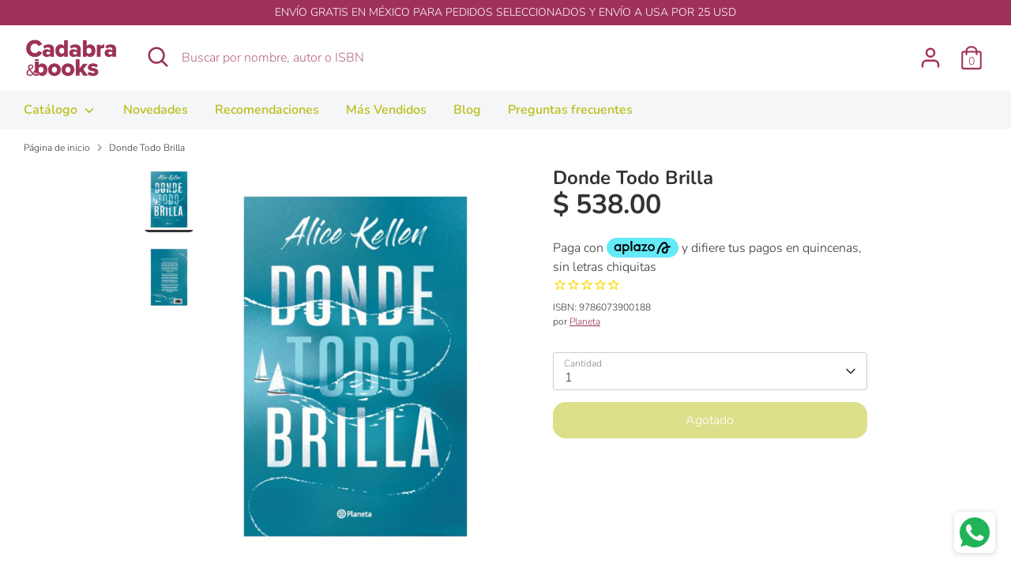

--- FILE ---
content_type: text/html; charset=utf-8
request_url: https://cadabrabooks.com/products/donde-todo-brilla
body_size: 28226
content:
<!doctype html>
<html class="no-js supports-no-cookies" lang="es-MX">
<head>
  <!-- Boost 3.1.0 -->
  <meta charset="utf-8" />
<meta name="viewport" content="width=device-width,initial-scale=1.0" />
<meta http-equiv="X-UA-Compatible" content="IE=edge">

<link rel="preconnect" href="https://cdn.shopify.com" crossorigin>
<link rel="preconnect" href="https://fonts.shopify.com" crossorigin>
<link rel="preconnect" href="https://monorail-edge.shopifysvc.com"><link rel="preload" as="font" href="//cadabrabooks.com/cdn/fonts/nunito/nunito_n3.c1d7c2242f5519d084eafc479d7cc132bcc8c480.woff2" type="font/woff2" crossorigin><link rel="preload" as="font" href="//cadabrabooks.com/cdn/fonts/nunito/nunito_n4.fc49103dc396b42cae9460289072d384b6c6eb63.woff2" type="font/woff2" crossorigin><link rel="preload" as="font" href="//cadabrabooks.com/cdn/fonts/nunito/nunito_i3.11db3ddffd5485d801b7a5d8a24c3b0e446751f1.woff2" type="font/woff2" crossorigin><link rel="preload" as="font" href="//cadabrabooks.com/cdn/fonts/nunito/nunito_i4.fd53bf99043ab6c570187ed42d1b49192135de96.woff2" type="font/woff2" crossorigin><link rel="preload" as="font" href="//cadabrabooks.com/cdn/fonts/nunito/nunito_n6.1a6c50dce2e2b3b0d31e02dbd9146b5064bea503.woff2" type="font/woff2" crossorigin><link rel="preload" as="font" href="//cadabrabooks.com/cdn/fonts/nunito/nunito_n7.37cf9b8cf43b3322f7e6e13ad2aad62ab5dc9109.woff2" type="font/woff2" crossorigin><link rel="preload" as="font" href="//cadabrabooks.com/cdn/fonts/nunito/nunito_n6.1a6c50dce2e2b3b0d31e02dbd9146b5064bea503.woff2" type="font/woff2" crossorigin><link rel="preload" href="//cadabrabooks.com/cdn/shop/t/13/assets/vendor.min.js?v=67207134794593361361654708021" as="script">
<link rel="preload" href="//cadabrabooks.com/cdn/shop/t/13/assets/theme.js?v=40068022709999437331654708021" as="script"><link rel="canonical" href="https://cadabrabooks.com/products/donde-todo-brilla" /><link rel="shortcut icon" href="//cadabrabooks.com/cdn/shop/files/cadabra_books_cb_t_c7dc31a4-3f17-4ba7-a5e5-6f9772dbd59a.png?v=1659108724" type="image/png" /><meta name="description" content="&quot;¿Y si lo único que necesitamos para ser felices es descubrir el brillo de las cosas intangibles? Nicki Aldrich y River Jackson han sido inseparables desde que llegaron al mundo con cuarenta y siete minutos de diferencia. Ella lo hizo envuelta en polvo de">

  
  <title>
    Donde Todo Brilla
    
    
    
      &ndash; Cadabra &amp; Books
    
  </title>

  <meta property="og:site_name" content="Cadabra &amp; Books">
<meta property="og:url" content="https://cadabrabooks.com/products/donde-todo-brilla">
<meta property="og:title" content="Donde Todo Brilla">
<meta property="og:type" content="product">
<meta property="og:description" content="&quot;¿Y si lo único que necesitamos para ser felices es descubrir el brillo de las cosas intangibles? Nicki Aldrich y River Jackson han sido inseparables desde que llegaron al mundo con cuarenta y siete minutos de diferencia. Ella lo hizo envuelta en polvo de"><meta property="og:image" content="http://cadabrabooks.com/cdn/shop/files/ab118aae-b900-481b-8650-32d9129b3e6b_1200x1200.jpg?v=1731287785">
  <meta property="og:image:secure_url" content="https://cadabrabooks.com/cdn/shop/files/ab118aae-b900-481b-8650-32d9129b3e6b_1200x1200.jpg?v=1731287785">
  <meta property="og:image:width" content="1125">
  <meta property="og:image:height" content="1500"><meta property="og:price:amount" content="538.00">
  <meta property="og:price:currency" content="MXN"><meta name="twitter:card" content="summary_large_image">
<meta name="twitter:title" content="Donde Todo Brilla">
<meta name="twitter:description" content="&quot;¿Y si lo único que necesitamos para ser felices es descubrir el brillo de las cosas intangibles? Nicki Aldrich y River Jackson han sido inseparables desde que llegaron al mundo con cuarenta y siete minutos de diferencia. Ella lo hizo envuelta en polvo de">


  <link href="//cadabrabooks.com/cdn/shop/t/13/assets/styles.css?v=142634816258272613881762192937" rel="stylesheet" type="text/css" media="all" />

  <script>
    document.documentElement.className = document.documentElement.className.replace('no-js', 'js');
    window.theme = window.theme || {};
    window.slate = window.slate || {};
    theme.moneyFormatWithCodeForProductsPreference = "$ {{amount}}";
    theme.moneyFormatWithCodeForCartPreference = "$ {{amount}}";
    theme.moneyFormat = "$ {{amount}}";
    theme.strings = {
      addToCart: "Agregar a carrito",
      unavailable: "No disponible",
      addressError: "Error al buscar esa dirección",
      addressNoResults: "Dirección sin resultados",
      addressQueryLimit: "",
      authError: "",
      addingToCart: "Agregar a carrito",
      addedToCart: "Agregado",
      addedToCartPopupTitle: "Agregado:",
      addedToCartPopupItems: "Elementos",
      addedToCartPopupSubtotal: "Subtotal",
      addedToCartPopupGoToCart: "Terminar compra",
      cartTermsNotChecked: "Estoy de acuerdo en los términos y condiciones",
      searchLoading: "Cargando...",
      searchMoreResults: "Ver todos los resultados",
      searchNoResults: "No hay resultados",
      priceFrom: "De",
      quantityTooHigh: "Solo puedes tener [[ quantity ]] en tu carrito",
      onSale: "Oferta",
      soldOut: "Agotado",
      in_stock: "En stock",
      low_stock: "Pocas existencias ",
      only_x_left: " [[ quantity ]] en stock",
      single_unit_available: "1 disponible",
      x_units_available: "[[ quantity ]] en stock",
      unitPriceSeparator: "\/",
      close: "Cerrado",
      cart_shipping_calculator_hide_calculator: "Ocultar calculadora de envío",
      cart_shipping_calculator_title: "Obtener estimaciones de envío",
      cart_general_hide_note: "Ocultar nota",
      cart_general_show_note: "Agregar nota para el vendedor",
      previous: "Previo",
      next: "Siguiente"
    };
    theme.routes = {
      account_login_url: '/account/login',
      account_register_url: '/account/register',
      account_addresses_url: '/account/addresses',
      search_url: '/search',
      cart_url: '/cart',
      cart_add_url: '/cart/add',
      cart_change_url: '/cart/change',
      product_recommendations_url: '/recommendations/products'
    };
    theme.settings = {
      dynamicQtyOpts: true,
      saleLabelEnabled: true,
      soldLabelEnabled: true
    };
  </script><script>window.performance && window.performance.mark && window.performance.mark('shopify.content_for_header.start');</script><meta name="google-site-verification" content="uq58eSQsDdj8Irh-qvCw2vIQgvbLdgTNEsysvQj8zTU">
<meta name="google-site-verification" content="qn5F_NfB4e34Co2_HhqQP2SYCNggYE-2wnMS2oUrIpo">
<meta name="google-site-verification" content="ODY58C2yNemWuOU-tXV1TjB3-UgC-6YgNdxykNs5djA">
<meta id="shopify-digital-wallet" name="shopify-digital-wallet" content="/23219467/digital_wallets/dialog">
<meta name="shopify-checkout-api-token" content="ef277472ad356a11693b0205cea417a1">
<meta id="in-context-paypal-metadata" data-shop-id="23219467" data-venmo-supported="false" data-environment="production" data-locale="en_US" data-paypal-v4="true" data-currency="MXN">
<link rel="alternate" hreflang="x-default" href="https://cadabrabooks.com/products/donde-todo-brilla">
<link rel="alternate" hreflang="es" href="https://cadabrabooks.com/products/donde-todo-brilla">
<link rel="alternate" hreflang="es-US" href="https://cadabrabooks.com/es-us/products/donde-todo-brilla">
<link rel="alternate" type="application/json+oembed" href="https://cadabrabooks.com/products/donde-todo-brilla.oembed">
<script async="async" src="/checkouts/internal/preloads.js?locale=es-MX"></script>
<script id="shopify-features" type="application/json">{"accessToken":"ef277472ad356a11693b0205cea417a1","betas":["rich-media-storefront-analytics"],"domain":"cadabrabooks.com","predictiveSearch":true,"shopId":23219467,"locale":"es"}</script>
<script>var Shopify = Shopify || {};
Shopify.shop = "editorial-neisa.myshopify.com";
Shopify.locale = "es-MX";
Shopify.currency = {"active":"MXN","rate":"1.0"};
Shopify.country = "MX";
Shopify.theme = {"name":"Boost","id":123647197227,"schema_name":"Boost","schema_version":"3.1.0","theme_store_id":863,"role":"main"};
Shopify.theme.handle = "null";
Shopify.theme.style = {"id":null,"handle":null};
Shopify.cdnHost = "cadabrabooks.com/cdn";
Shopify.routes = Shopify.routes || {};
Shopify.routes.root = "/";</script>
<script type="module">!function(o){(o.Shopify=o.Shopify||{}).modules=!0}(window);</script>
<script>!function(o){function n(){var o=[];function n(){o.push(Array.prototype.slice.apply(arguments))}return n.q=o,n}var t=o.Shopify=o.Shopify||{};t.loadFeatures=n(),t.autoloadFeatures=n()}(window);</script>
<script id="shop-js-analytics" type="application/json">{"pageType":"product"}</script>
<script defer="defer" async type="module" src="//cadabrabooks.com/cdn/shopifycloud/shop-js/modules/v2/client.init-shop-cart-sync_BFpxDrjM.es.esm.js"></script>
<script defer="defer" async type="module" src="//cadabrabooks.com/cdn/shopifycloud/shop-js/modules/v2/chunk.common_CnP21gUX.esm.js"></script>
<script defer="defer" async type="module" src="//cadabrabooks.com/cdn/shopifycloud/shop-js/modules/v2/chunk.modal_D61HrJrg.esm.js"></script>
<script type="module">
  await import("//cadabrabooks.com/cdn/shopifycloud/shop-js/modules/v2/client.init-shop-cart-sync_BFpxDrjM.es.esm.js");
await import("//cadabrabooks.com/cdn/shopifycloud/shop-js/modules/v2/chunk.common_CnP21gUX.esm.js");
await import("//cadabrabooks.com/cdn/shopifycloud/shop-js/modules/v2/chunk.modal_D61HrJrg.esm.js");

  window.Shopify.SignInWithShop?.initShopCartSync?.({"fedCMEnabled":true,"windoidEnabled":true});

</script>
<script>(function() {
  var isLoaded = false;
  function asyncLoad() {
    if (isLoaded) return;
    isLoaded = true;
    var urls = ["https:\/\/cdn.shopify.com\/s\/files\/1\/2321\/9467\/t\/3\/assets\/globo.formbuilder.init.js?v=1648535304\u0026shop=editorial-neisa.myshopify.com","https:\/\/cdn1.stamped.io\/files\/widget.min.js?shop=editorial-neisa.myshopify.com","https:\/\/whatschat.shopiapps.in\/script\/sp-whatsapp-app.js?version=1.0\u0026shop=editorial-neisa.myshopify.com","https:\/\/gc.shopkeepertools.com\/skt_brandedgc_start.js?shop=editorial-neisa.myshopify.com","https:\/\/a.mailmunch.co\/widgets\/site-548390-bc55dfac5710504e2e219732c27bd4d45fb76665.js?shop=editorial-neisa.myshopify.com","https:\/\/deliverytimer.herokuapp.com\/deliverrytimer.js?shop=editorial-neisa.myshopify.com","\/\/backinstock.useamp.com\/widget\/58584_1767158427.js?category=bis\u0026v=6\u0026shop=editorial-neisa.myshopify.com"];
    for (var i = 0; i < urls.length; i++) {
      var s = document.createElement('script');
      s.type = 'text/javascript';
      s.async = true;
      s.src = urls[i];
      var x = document.getElementsByTagName('script')[0];
      x.parentNode.insertBefore(s, x);
    }
  };
  if(window.attachEvent) {
    window.attachEvent('onload', asyncLoad);
  } else {
    window.addEventListener('load', asyncLoad, false);
  }
})();</script>
<script id="__st">var __st={"a":23219467,"offset":-21600,"reqid":"7a814355-6e01-429d-ba25-4b966fb8c225-1769899840","pageurl":"cadabrabooks.com\/products\/donde-todo-brilla","u":"9c84ea8f1198","p":"product","rtyp":"product","rid":7078565707819};</script>
<script>window.ShopifyPaypalV4VisibilityTracking = true;</script>
<script id="captcha-bootstrap">!function(){'use strict';const t='contact',e='account',n='new_comment',o=[[t,t],['blogs',n],['comments',n],[t,'customer']],c=[[e,'customer_login'],[e,'guest_login'],[e,'recover_customer_password'],[e,'create_customer']],r=t=>t.map((([t,e])=>`form[action*='/${t}']:not([data-nocaptcha='true']) input[name='form_type'][value='${e}']`)).join(','),a=t=>()=>t?[...document.querySelectorAll(t)].map((t=>t.form)):[];function s(){const t=[...o],e=r(t);return a(e)}const i='password',u='form_key',d=['recaptcha-v3-token','g-recaptcha-response','h-captcha-response',i],f=()=>{try{return window.sessionStorage}catch{return}},m='__shopify_v',_=t=>t.elements[u];function p(t,e,n=!1){try{const o=window.sessionStorage,c=JSON.parse(o.getItem(e)),{data:r}=function(t){const{data:e,action:n}=t;return t[m]||n?{data:e,action:n}:{data:t,action:n}}(c);for(const[e,n]of Object.entries(r))t.elements[e]&&(t.elements[e].value=n);n&&o.removeItem(e)}catch(o){console.error('form repopulation failed',{error:o})}}const l='form_type',E='cptcha';function T(t){t.dataset[E]=!0}const w=window,h=w.document,L='Shopify',v='ce_forms',y='captcha';let A=!1;((t,e)=>{const n=(g='f06e6c50-85a8-45c8-87d0-21a2b65856fe',I='https://cdn.shopify.com/shopifycloud/storefront-forms-hcaptcha/ce_storefront_forms_captcha_hcaptcha.v1.5.2.iife.js',D={infoText:'Protegido por hCaptcha',privacyText:'Privacidad',termsText:'Términos'},(t,e,n)=>{const o=w[L][v],c=o.bindForm;if(c)return c(t,g,e,D).then(n);var r;o.q.push([[t,g,e,D],n]),r=I,A||(h.body.append(Object.assign(h.createElement('script'),{id:'captcha-provider',async:!0,src:r})),A=!0)});var g,I,D;w[L]=w[L]||{},w[L][v]=w[L][v]||{},w[L][v].q=[],w[L][y]=w[L][y]||{},w[L][y].protect=function(t,e){n(t,void 0,e),T(t)},Object.freeze(w[L][y]),function(t,e,n,w,h,L){const[v,y,A,g]=function(t,e,n){const i=e?o:[],u=t?c:[],d=[...i,...u],f=r(d),m=r(i),_=r(d.filter((([t,e])=>n.includes(e))));return[a(f),a(m),a(_),s()]}(w,h,L),I=t=>{const e=t.target;return e instanceof HTMLFormElement?e:e&&e.form},D=t=>v().includes(t);t.addEventListener('submit',(t=>{const e=I(t);if(!e)return;const n=D(e)&&!e.dataset.hcaptchaBound&&!e.dataset.recaptchaBound,o=_(e),c=g().includes(e)&&(!o||!o.value);(n||c)&&t.preventDefault(),c&&!n&&(function(t){try{if(!f())return;!function(t){const e=f();if(!e)return;const n=_(t);if(!n)return;const o=n.value;o&&e.removeItem(o)}(t);const e=Array.from(Array(32),(()=>Math.random().toString(36)[2])).join('');!function(t,e){_(t)||t.append(Object.assign(document.createElement('input'),{type:'hidden',name:u})),t.elements[u].value=e}(t,e),function(t,e){const n=f();if(!n)return;const o=[...t.querySelectorAll(`input[type='${i}']`)].map((({name:t})=>t)),c=[...d,...o],r={};for(const[a,s]of new FormData(t).entries())c.includes(a)||(r[a]=s);n.setItem(e,JSON.stringify({[m]:1,action:t.action,data:r}))}(t,e)}catch(e){console.error('failed to persist form',e)}}(e),e.submit())}));const S=(t,e)=>{t&&!t.dataset[E]&&(n(t,e.some((e=>e===t))),T(t))};for(const o of['focusin','change'])t.addEventListener(o,(t=>{const e=I(t);D(e)&&S(e,y())}));const B=e.get('form_key'),M=e.get(l),P=B&&M;t.addEventListener('DOMContentLoaded',(()=>{const t=y();if(P)for(const e of t)e.elements[l].value===M&&p(e,B);[...new Set([...A(),...v().filter((t=>'true'===t.dataset.shopifyCaptcha))])].forEach((e=>S(e,t)))}))}(h,new URLSearchParams(w.location.search),n,t,e,['guest_login'])})(!0,!0)}();</script>
<script integrity="sha256-4kQ18oKyAcykRKYeNunJcIwy7WH5gtpwJnB7kiuLZ1E=" data-source-attribution="shopify.loadfeatures" defer="defer" src="//cadabrabooks.com/cdn/shopifycloud/storefront/assets/storefront/load_feature-a0a9edcb.js" crossorigin="anonymous"></script>
<script data-source-attribution="shopify.dynamic_checkout.dynamic.init">var Shopify=Shopify||{};Shopify.PaymentButton=Shopify.PaymentButton||{isStorefrontPortableWallets:!0,init:function(){window.Shopify.PaymentButton.init=function(){};var t=document.createElement("script");t.src="https://cadabrabooks.com/cdn/shopifycloud/portable-wallets/latest/portable-wallets.es.js",t.type="module",document.head.appendChild(t)}};
</script>
<script data-source-attribution="shopify.dynamic_checkout.buyer_consent">
  function portableWalletsHideBuyerConsent(e){var t=document.getElementById("shopify-buyer-consent"),n=document.getElementById("shopify-subscription-policy-button");t&&n&&(t.classList.add("hidden"),t.setAttribute("aria-hidden","true"),n.removeEventListener("click",e))}function portableWalletsShowBuyerConsent(e){var t=document.getElementById("shopify-buyer-consent"),n=document.getElementById("shopify-subscription-policy-button");t&&n&&(t.classList.remove("hidden"),t.removeAttribute("aria-hidden"),n.addEventListener("click",e))}window.Shopify?.PaymentButton&&(window.Shopify.PaymentButton.hideBuyerConsent=portableWalletsHideBuyerConsent,window.Shopify.PaymentButton.showBuyerConsent=portableWalletsShowBuyerConsent);
</script>
<script data-source-attribution="shopify.dynamic_checkout.cart.bootstrap">document.addEventListener("DOMContentLoaded",(function(){function t(){return document.querySelector("shopify-accelerated-checkout-cart, shopify-accelerated-checkout")}if(t())Shopify.PaymentButton.init();else{new MutationObserver((function(e,n){t()&&(Shopify.PaymentButton.init(),n.disconnect())})).observe(document.body,{childList:!0,subtree:!0})}}));
</script>
<link id="shopify-accelerated-checkout-styles" rel="stylesheet" media="screen" href="https://cadabrabooks.com/cdn/shopifycloud/portable-wallets/latest/accelerated-checkout-backwards-compat.css" crossorigin="anonymous">
<style id="shopify-accelerated-checkout-cart">
        #shopify-buyer-consent {
  margin-top: 1em;
  display: inline-block;
  width: 100%;
}

#shopify-buyer-consent.hidden {
  display: none;
}

#shopify-subscription-policy-button {
  background: none;
  border: none;
  padding: 0;
  text-decoration: underline;
  font-size: inherit;
  cursor: pointer;
}

#shopify-subscription-policy-button::before {
  box-shadow: none;
}

      </style>

<script>window.performance && window.performance.mark && window.performance.mark('shopify.content_for_header.end');</script>
<!-- BEGIN app block: shopify://apps/frequently-bought/blocks/app-embed-block/b1a8cbea-c844-4842-9529-7c62dbab1b1f --><script>
    window.codeblackbelt = window.codeblackbelt || {};
    window.codeblackbelt.shop = window.codeblackbelt.shop || 'editorial-neisa.myshopify.com';
    
        window.codeblackbelt.productId = 7078565707819;</script><script src="//cdn.codeblackbelt.com/widgets/frequently-bought-together/main.min.js?version=2026013116-0600" async></script>
 <!-- END app block --><!-- BEGIN app block: shopify://apps/klaviyo-email-marketing-sms/blocks/klaviyo-onsite-embed/2632fe16-c075-4321-a88b-50b567f42507 -->












  <script async src="https://static.klaviyo.com/onsite/js/XEEPyP/klaviyo.js?company_id=XEEPyP"></script>
  <script>!function(){if(!window.klaviyo){window._klOnsite=window._klOnsite||[];try{window.klaviyo=new Proxy({},{get:function(n,i){return"push"===i?function(){var n;(n=window._klOnsite).push.apply(n,arguments)}:function(){for(var n=arguments.length,o=new Array(n),w=0;w<n;w++)o[w]=arguments[w];var t="function"==typeof o[o.length-1]?o.pop():void 0,e=new Promise((function(n){window._klOnsite.push([i].concat(o,[function(i){t&&t(i),n(i)}]))}));return e}}})}catch(n){window.klaviyo=window.klaviyo||[],window.klaviyo.push=function(){var n;(n=window._klOnsite).push.apply(n,arguments)}}}}();</script>

  
    <script id="viewed_product">
      if (item == null) {
        var _learnq = _learnq || [];

        var MetafieldReviews = null
        var MetafieldYotpoRating = null
        var MetafieldYotpoCount = null
        var MetafieldLooxRating = null
        var MetafieldLooxCount = null
        var okendoProduct = null
        var okendoProductReviewCount = null
        var okendoProductReviewAverageValue = null
        try {
          // The following fields are used for Customer Hub recently viewed in order to add reviews.
          // This information is not part of __kla_viewed. Instead, it is part of __kla_viewed_reviewed_items
          MetafieldReviews = {};
          MetafieldYotpoRating = null
          MetafieldYotpoCount = null
          MetafieldLooxRating = null
          MetafieldLooxCount = null

          okendoProduct = null
          // If the okendo metafield is not legacy, it will error, which then requires the new json formatted data
          if (okendoProduct && 'error' in okendoProduct) {
            okendoProduct = null
          }
          okendoProductReviewCount = okendoProduct ? okendoProduct.reviewCount : null
          okendoProductReviewAverageValue = okendoProduct ? okendoProduct.reviewAverageValue : null
        } catch (error) {
          console.error('Error in Klaviyo onsite reviews tracking:', error);
        }

        var item = {
          Name: "Donde Todo Brilla",
          ProductID: 7078565707819,
          Categories: ["LPU","NOT LPU"],
          ImageURL: "https://cadabrabooks.com/cdn/shop/files/ab118aae-b900-481b-8650-32d9129b3e6b_grande.jpg?v=1731287785",
          URL: "https://cadabrabooks.com/products/donde-todo-brilla",
          Brand: "Planeta",
          Price: "$ 538.00",
          Value: "538.00",
          CompareAtPrice: "$ 0.00"
        };
        _learnq.push(['track', 'Viewed Product', item]);
        _learnq.push(['trackViewedItem', {
          Title: item.Name,
          ItemId: item.ProductID,
          Categories: item.Categories,
          ImageUrl: item.ImageURL,
          Url: item.URL,
          Metadata: {
            Brand: item.Brand,
            Price: item.Price,
            Value: item.Value,
            CompareAtPrice: item.CompareAtPrice
          },
          metafields:{
            reviews: MetafieldReviews,
            yotpo:{
              rating: MetafieldYotpoRating,
              count: MetafieldYotpoCount,
            },
            loox:{
              rating: MetafieldLooxRating,
              count: MetafieldLooxCount,
            },
            okendo: {
              rating: okendoProductReviewAverageValue,
              count: okendoProductReviewCount,
            }
          }
        }]);
      }
    </script>
  




  <script>
    window.klaviyoReviewsProductDesignMode = false
  </script>







<!-- END app block --><!-- BEGIN app block: shopify://apps/powerful-form-builder/blocks/app-embed/e4bcb1eb-35b2-42e6-bc37-bfe0e1542c9d --><script type="text/javascript" hs-ignore data-cookieconsent="ignore">
  var Globo = Globo || {};
  var globoFormbuilderRecaptchaInit = function(){};
  var globoFormbuilderHcaptchaInit = function(){};
  window.Globo.FormBuilder = window.Globo.FormBuilder || {};
  window.Globo.FormBuilder.shop = {"configuration":{"money_format":"$ {{amount}}"},"pricing":{"features":{"bulkOrderForm":false,"cartForm":false,"fileUpload":false,"removeCopyright":false}},"settings":{"copyright":"Powered by <a href=\"https://globosoftware.net\" target=\"_blank\">Globo</a> <a href=\"https://apps.shopify.com/form-builder-contact-form\" target=\"_blank\">Contact Form</a>","hideWaterMark":false,"reCaptcha":{"recaptchaType":"v2","siteKey":false,"languageCode":"en"},"scrollTop":false},"encryption_form_id":0,"url":"https://form.globosoftware.net/"};

  if(window.Globo.FormBuilder.shop.settings.customCssEnabled && window.Globo.FormBuilder.shop.settings.customCssCode){
    const customStyle = document.createElement('style');
    customStyle.type = 'text/css';
    customStyle.innerHTML = window.Globo.FormBuilder.shop.settings.customCssCode;
    document.head.appendChild(customStyle);
  }

  window.Globo.FormBuilder.forms = [];
    
      
      
      
      window.Globo.FormBuilder.forms[52543] = {"52543":{"header":{"active":false,"title":"Contact us","description":"Leave your message and we'll get back to you shortly."},"elements":[{"default":"groupV1","description":"","elements":[{"id":"name","type":"name","label":"Nombre","placeholder":"","required":true,"columnWidth":100,"parentId":23061},{"id":"email","type":"email","label":"Email","placeholder":"","required":true,"columnWidth":100,"parentId":23061},{"id":"unique_text","type":"text","label":"RFC","placeholder":"","required":false,"columnWidth":100,"parentId":23061},{"id":"unique_text_1","type":"text","label":"Calle, Num, Colonia, Municipio, Estado","placeholder":"","required":false,"columnWidth":100,"parentId":23061},{"id":"unique_text_3","type":"text","label":"CP","placeholder":"","required":false,"columnWidth":100,"parentId":23061},{"id":"unique_text_2","type":"text","label":"NUMERO DE PEDIDO","placeholder":"","required":false,"columnWidth":100,"parentId":23061}],"id":"group-23061","label":"Basic info","type":"groupV1","columnWidth":50,"gid":23061},{"default":"groupV1","description":"","elements":[],"id":"group-23068","label":"Basic info","type":"groupV1","columnWidth":50,"gid":23068}],"add-elements":null,"footer":{"description":"","previousText":"Previous","nextText":"Next","submitText":"Enviar","submitFullWidth":false,"submitAlignment":"left"},"mail":{"admin":{"email":"mapavonv@neisa.com.mx,ventas@neisa.com.mx,factura@neisa.com.mx,carlos@neisa.com.mx","enableDynamicEmail":false,"dynamicEmailId":"","subject":"Facturación Cadabra \u0026 Books","content":"\u003ctable style=\"width: 100%;\"\u003e\r\n\u003ctbody\u003e\r\n\u003ctr\u003e\r\n\u003ctd class=\"logo\" style=\"border-bottom: 4px solid #333333; padding: 7px 0;\" colspan=\"2\" align=\"center\"\u003eNEISA FACTURACION\u003c\/td\u003e\r\n\u003c\/tr\u003e\r\n\u003ctr\u003e\r\n\u003ctd class=\"space_footer\" style=\"padding: 0;\" colspan=\"2\"\u003e\u0026nbsp;\u003c\/td\u003e\r\n\u003c\/tr\u003e\r\n\u003ctr style=\"background: #fcfcfc;\"\u003e\r\n\u003ctd style=\"width: 40%; padding: 0;\"\u003e\u003cstrong\u003eNOMBRE:\u003c\/strong\u003e\u003c\/td\u003e\r\n\u003ctd style=\"width: 60%; padding: 0;\"\u003e\r\n\u003ctable class=\"list-variable table table-hover\"\u003e\r\n\u003ctbody\u003e\r\n\u003ctr\u003e\r\n\u003ctd class=\"varriable\"\u003e{{name}}\u003c\/td\u003e\r\n\u003c\/tr\u003e\r\n\u003c\/tbody\u003e\r\n\u003c\/table\u003e\r\n\u003c\/td\u003e\r\n\u003c\/tr\u003e\r\n\u003ctr style=\"background: #fcfcfc;\"\u003e\r\n\u003ctd style=\"width: 40%; padding: 0;\"\u003e\u003cstrong\u003eEMAIL:\u003c\/strong\u003e\u003c\/td\u003e\r\n\u003ctd style=\"width: 60%; padding: 0;\"\u003e\r\n\u003ctable class=\"list-variable table table-hover\"\u003e\r\n\u003ctbody\u003e\r\n\u003ctr\u003e\r\n\u003ctd class=\"varriable\"\u003e{{email}}\u003c\/td\u003e\r\n\u003c\/tr\u003e\r\n\u003c\/tbody\u003e\r\n\u003c\/table\u003e\r\n\u003c\/td\u003e\r\n\u003c\/tr\u003e\r\n\u003ctr style=\"background: #fcfcfc;\"\u003e\r\n\u003ctd style=\"width: 40%; padding: 0;\"\u003e\u003cstrong\u003eRFC:\u003c\/strong\u003e\u003c\/td\u003e\r\n\u003ctd style=\"width: 60%; padding: 0;\"\u003e\r\n\u003ctable class=\"list-variable table table-hover\"\u003e\r\n\u003ctbody\u003e\r\n\u003ctr\u003e\r\n\u003ctd class=\"varriable\"\u003e{{unique_text}}\u003c\/td\u003e\r\n\u003c\/tr\u003e\r\n\u003c\/tbody\u003e\r\n\u003c\/table\u003e\r\n\u003c\/td\u003e\r\n\u003c\/tr\u003e\r\n\u003ctr style=\"background: #fcfcfc;\"\u003e\r\n\u003ctd style=\"width: 40%; padding: 0;\"\u003e\u003cstrong\u003eDIRECCI\u0026Oacute;N:\u003c\/strong\u003e\u003c\/td\u003e\r\n\u003ctd style=\"width: 60%; padding: 0;\"\u003e\r\n\u003ctable class=\"list-variable table table-hover\"\u003e\r\n\u003ctbody\u003e\r\n\u003ctr\u003e\r\n\u003ctd class=\"varriable\"\u003e{{unique_text_1}}\u003c\/td\u003e\r\n\u003c\/tr\u003e\r\n\u003c\/tbody\u003e\r\n\u003c\/table\u003e\r\n\u003c\/td\u003e\r\n\u003c\/tr\u003e\r\n\u003ctr style=\"background: #fcfcfc;\"\u003e\r\n\u003ctd style=\"width: 40%; padding: 0;\"\u003e\u003cstrong\u003eCP:\u003c\/strong\u003e\u003c\/td\u003e\r\n\u003ctd style=\"width: 60%; padding: 0;\"\u003e\r\n\u003ctable class=\"list-variable table table-hover\"\u003e\r\n\u003ctbody\u003e\r\n\u003ctr\u003e\r\n\u003ctd class=\"varriable\"\u003e{{unique_text_3}}\u003c\/td\u003e\r\n\u003c\/tr\u003e\r\n\u003c\/tbody\u003e\r\n\u003c\/table\u003e\r\n\u003c\/td\u003e\r\n\u003c\/tr\u003e\r\n\u003ctr style=\"background: #fcfcfc;\"\u003e\r\n\u003ctd style=\"width: 40%; padding: 0;\"\u003e\u003cstrong\u003eORDEN:\u003c\/strong\u003e\u003c\/td\u003e\r\n\u003ctd style=\"width: 60%; padding: 0;\"\u003e\r\n\u003ctable class=\"list-variable table table-hover\"\u003e\r\n\u003ctbody\u003e\r\n\u003ctr\u003e\r\n\u003ctd class=\"varriable\"\u003e{{unique_text_2}}\u003c\/td\u003e\r\n\u003c\/tr\u003e\r\n\u003c\/tbody\u003e\r\n\u003c\/table\u003e\r\n\u003c\/td\u003e\r\n\u003c\/tr\u003e\r\n\u003ctr\u003e\r\n\u003ctd class=\"space_footer\" style=\"padding: 0;\" colspan=\"2\"\u003e\u0026nbsp;\u003c\/td\u003e\r\n\u003c\/tr\u003e\r\n\u003ctr\u003e\r\n\u003ctd style=\"border-top: 4px solid #333333; text-align: center;\" colspan=\"2\"\u003e\u0026nbsp;\u003c\/td\u003e\r\n\u003c\/tr\u003e\r\n\u003c\/tbody\u003e\r\n\u003c\/table\u003e","islimitWidth":false,"maxWidth":"1200","useCustomSMTP":false,"smtp":"","port":"465","encryption":"ssl","username":"","password":"","enableAlias":false,"alias":"","enableFromName":false,"fromName":"","enableReplyTo":false,"replyTo":""},"customer":{"enable":false,"emailType":"elementEmail","emailId":"mariacabrer@hotmail.com","subject":"Thanks for submitting","content":"\u003cp\u003e\u0026nbsp;\u003c\/p\u003e\r\n\u003ctable style=\"width: 100%;\"\u003e\r\n\u003ctbody\u003e\r\n\u003ctr\u003e\r\n\u003ctd class=\"logo\" style=\"border-bottom: 4px solid #333333; padding: 7px 0;\" colspan=\"2\" align=\"center\"\u003e\u0026nbsp;\u003c\/td\u003e\r\n\u003c\/tr\u003e\r\n\u003ctr\u003e\r\n\u003ctd class=\"space_footer\" style=\"padding: 0!important;\" colspan=\"2\"\u003e\u0026nbsp;\u003c\/td\u003e\r\n\u003c\/tr\u003e\r\n\u003ctr\u003e\r\n\u003ctd colspan=\"2\"\u003e\r\n\u003ch3\u003eThank you for your request!\u003c\/h3\u003e\r\n\u003cp\u003eWe appreciate that you've taken the time to write us. We'll get back to you very soon. Please come back and see us often.\u003c\/p\u003e\r\n\u003c\/td\u003e\r\n\u003c\/tr\u003e\r\n\u003ctr\u003e\r\n\u003ctd class=\"space_footer\" style=\"padding: 0!important;\" colspan=\"2\"\u003e\u0026nbsp;\u003c\/td\u003e\r\n\u003c\/tr\u003e\r\n\u003ctr\u003e\r\n\u003ctd style=\"border-top: 4px solid #333333; text-align: center;\" colspan=\"2\"\u003e\u003ca title=\"Demo globo app\"\u003eDemo globo app\u003c\/a\u003e\u003c\/td\u003e\r\n\u003c\/tr\u003e\r\n\u003c\/tbody\u003e\r\n\u003c\/table\u003e","islimitWidth":false,"maxWidth":"1200"}},"appearance":{"layout":"default","width":1200,"style":"classic","mainColor":"#EB1256","headingColor":"#000","labelColor":"#000","descriptionColor":"#6c757d","optionColor":"#000","background":"none","backgroundColor":"#FFF","backgroundImage":"","backgroundImageAlignment":"middle","floatingIcon":"\u003csvg aria-hidden=\"true\" focusable=\"false\" data-prefix=\"far\" data-icon=\"envelope\" class=\"svg-inline--fa fa-envelope fa-w-16\" role=\"img\" xmlns=\"http:\/\/www.w3.org\/2000\/svg\" viewBox=\"0 0 512 512\"\u003e\u003cpath fill=\"currentColor\" d=\"M464 64H48C21.49 64 0 85.49 0 112v288c0 26.51 21.49 48 48 48h416c26.51 0 48-21.49 48-48V112c0-26.51-21.49-48-48-48zm0 48v40.805c-22.422 18.259-58.168 46.651-134.587 106.49-16.841 13.247-50.201 45.072-73.413 44.701-23.208.375-56.579-31.459-73.413-44.701C106.18 199.465 70.425 171.067 48 152.805V112h416zM48 400V214.398c22.914 18.251 55.409 43.862 104.938 82.646 21.857 17.205 60.134 55.186 103.062 54.955 42.717.231 80.509-37.199 103.053-54.947 49.528-38.783 82.032-64.401 104.947-82.653V400H48z\"\u003e\u003c\/path\u003e\u003c\/svg\u003e","floatingText":"","displayOnAllPage":false,"position":"bottom right"},"reCaptcha":{"enable":false},"errorMessage":{"required":"Required","invalid":"Invalid","invalidName":"Invalid name","invalidEmail":"Invalid email","invalidURL":"Invalid url","invalidPhone":"Invalid phone","invalidNumber":"Invalid number","invalidPassword":"Invalid password","confirmPasswordNotMatch":"Confirmed password doesn't match","customerAlreadyExists":"Customer already exists","fileSizeLimit":"File size limit","fileNotAllowed":"File not allowed","requiredCaptcha":"Required captcha","otherError":"Something went wrong, please try again"},"afterSubmit":{"action":"hideForm","message":"INFORMACIÓN ENVIADA CON ÉXITO!","redirectUrl":""},"integration":{"shopify":{"createAccount":false,"ifExist":"returnError","sendEmailInvite":false,"acceptsMarketing":false,"integrationElements":[]},"mailChimp":{"loading":"","enable":false,"list":false,"integrationElements":[]},"klaviyo":{"loading":"","enable":false,"list":false,"integrationElements":[]},"zapier":{"enable":false,"webhookUrl":""}},"v2_id":52543}}[52543];
      
    
  
  window.Globo.FormBuilder.url = window.Globo.FormBuilder.shop.url;
  window.Globo.FormBuilder.CDN_URL = window.Globo.FormBuilder.shop.CDN_URL ?? window.Globo.FormBuilder.shop.url;
  window.Globo.FormBuilder.themeOs20 = true;
  window.Globo.FormBuilder.searchProductByJson = true;
  
  
  window.Globo.FormBuilder.__webpack_public_path_2__ = "https://cdn.shopify.com/extensions/019bfd8c-d7b1-7903-a49a-05690b2d7407/powerful-form-builder-277/assets/";Globo.FormBuilder.page = {
    href : window.location.href,
    type: "product"
  };
  Globo.FormBuilder.page.title = document.title

  
    Globo.FormBuilder.product= {
      title : 'Donde Todo Brilla',
      type : '',
      vendor : 'Planeta',
      url : window.location.href
    }
  
  if(window.AVADA_SPEED_WHITELIST){
    const pfbs_w = new RegExp("powerful-form-builder", 'i')
    if(Array.isArray(window.AVADA_SPEED_WHITELIST)){
      window.AVADA_SPEED_WHITELIST.push(pfbs_w)
    }else{
      window.AVADA_SPEED_WHITELIST = [pfbs_w]
    }
  }

  Globo.FormBuilder.shop.configuration = Globo.FormBuilder.shop.configuration || {};
  Globo.FormBuilder.shop.configuration.money_format = "$ {{amount}}";
</script>
<script src="https://cdn.shopify.com/extensions/019bfd8c-d7b1-7903-a49a-05690b2d7407/powerful-form-builder-277/assets/globo.formbuilder.index.js" defer="defer" data-cookieconsent="ignore"></script>




<!-- END app block --><link href="https://monorail-edge.shopifysvc.com" rel="dns-prefetch">
<script>(function(){if ("sendBeacon" in navigator && "performance" in window) {try {var session_token_from_headers = performance.getEntriesByType('navigation')[0].serverTiming.find(x => x.name == '_s').description;} catch {var session_token_from_headers = undefined;}var session_cookie_matches = document.cookie.match(/_shopify_s=([^;]*)/);var session_token_from_cookie = session_cookie_matches && session_cookie_matches.length === 2 ? session_cookie_matches[1] : "";var session_token = session_token_from_headers || session_token_from_cookie || "";function handle_abandonment_event(e) {var entries = performance.getEntries().filter(function(entry) {return /monorail-edge.shopifysvc.com/.test(entry.name);});if (!window.abandonment_tracked && entries.length === 0) {window.abandonment_tracked = true;var currentMs = Date.now();var navigation_start = performance.timing.navigationStart;var payload = {shop_id: 23219467,url: window.location.href,navigation_start,duration: currentMs - navigation_start,session_token,page_type: "product"};window.navigator.sendBeacon("https://monorail-edge.shopifysvc.com/v1/produce", JSON.stringify({schema_id: "online_store_buyer_site_abandonment/1.1",payload: payload,metadata: {event_created_at_ms: currentMs,event_sent_at_ms: currentMs}}));}}window.addEventListener('pagehide', handle_abandonment_event);}}());</script>
<script id="web-pixels-manager-setup">(function e(e,d,r,n,o){if(void 0===o&&(o={}),!Boolean(null===(a=null===(i=window.Shopify)||void 0===i?void 0:i.analytics)||void 0===a?void 0:a.replayQueue)){var i,a;window.Shopify=window.Shopify||{};var t=window.Shopify;t.analytics=t.analytics||{};var s=t.analytics;s.replayQueue=[],s.publish=function(e,d,r){return s.replayQueue.push([e,d,r]),!0};try{self.performance.mark("wpm:start")}catch(e){}var l=function(){var e={modern:/Edge?\/(1{2}[4-9]|1[2-9]\d|[2-9]\d{2}|\d{4,})\.\d+(\.\d+|)|Firefox\/(1{2}[4-9]|1[2-9]\d|[2-9]\d{2}|\d{4,})\.\d+(\.\d+|)|Chrom(ium|e)\/(9{2}|\d{3,})\.\d+(\.\d+|)|(Maci|X1{2}).+ Version\/(15\.\d+|(1[6-9]|[2-9]\d|\d{3,})\.\d+)([,.]\d+|)( \(\w+\)|)( Mobile\/\w+|) Safari\/|Chrome.+OPR\/(9{2}|\d{3,})\.\d+\.\d+|(CPU[ +]OS|iPhone[ +]OS|CPU[ +]iPhone|CPU IPhone OS|CPU iPad OS)[ +]+(15[._]\d+|(1[6-9]|[2-9]\d|\d{3,})[._]\d+)([._]\d+|)|Android:?[ /-](13[3-9]|1[4-9]\d|[2-9]\d{2}|\d{4,})(\.\d+|)(\.\d+|)|Android.+Firefox\/(13[5-9]|1[4-9]\d|[2-9]\d{2}|\d{4,})\.\d+(\.\d+|)|Android.+Chrom(ium|e)\/(13[3-9]|1[4-9]\d|[2-9]\d{2}|\d{4,})\.\d+(\.\d+|)|SamsungBrowser\/([2-9]\d|\d{3,})\.\d+/,legacy:/Edge?\/(1[6-9]|[2-9]\d|\d{3,})\.\d+(\.\d+|)|Firefox\/(5[4-9]|[6-9]\d|\d{3,})\.\d+(\.\d+|)|Chrom(ium|e)\/(5[1-9]|[6-9]\d|\d{3,})\.\d+(\.\d+|)([\d.]+$|.*Safari\/(?![\d.]+ Edge\/[\d.]+$))|(Maci|X1{2}).+ Version\/(10\.\d+|(1[1-9]|[2-9]\d|\d{3,})\.\d+)([,.]\d+|)( \(\w+\)|)( Mobile\/\w+|) Safari\/|Chrome.+OPR\/(3[89]|[4-9]\d|\d{3,})\.\d+\.\d+|(CPU[ +]OS|iPhone[ +]OS|CPU[ +]iPhone|CPU IPhone OS|CPU iPad OS)[ +]+(10[._]\d+|(1[1-9]|[2-9]\d|\d{3,})[._]\d+)([._]\d+|)|Android:?[ /-](13[3-9]|1[4-9]\d|[2-9]\d{2}|\d{4,})(\.\d+|)(\.\d+|)|Mobile Safari.+OPR\/([89]\d|\d{3,})\.\d+\.\d+|Android.+Firefox\/(13[5-9]|1[4-9]\d|[2-9]\d{2}|\d{4,})\.\d+(\.\d+|)|Android.+Chrom(ium|e)\/(13[3-9]|1[4-9]\d|[2-9]\d{2}|\d{4,})\.\d+(\.\d+|)|Android.+(UC? ?Browser|UCWEB|U3)[ /]?(15\.([5-9]|\d{2,})|(1[6-9]|[2-9]\d|\d{3,})\.\d+)\.\d+|SamsungBrowser\/(5\.\d+|([6-9]|\d{2,})\.\d+)|Android.+MQ{2}Browser\/(14(\.(9|\d{2,})|)|(1[5-9]|[2-9]\d|\d{3,})(\.\d+|))(\.\d+|)|K[Aa][Ii]OS\/(3\.\d+|([4-9]|\d{2,})\.\d+)(\.\d+|)/},d=e.modern,r=e.legacy,n=navigator.userAgent;return n.match(d)?"modern":n.match(r)?"legacy":"unknown"}(),u="modern"===l?"modern":"legacy",c=(null!=n?n:{modern:"",legacy:""})[u],f=function(e){return[e.baseUrl,"/wpm","/b",e.hashVersion,"modern"===e.buildTarget?"m":"l",".js"].join("")}({baseUrl:d,hashVersion:r,buildTarget:u}),m=function(e){var d=e.version,r=e.bundleTarget,n=e.surface,o=e.pageUrl,i=e.monorailEndpoint;return{emit:function(e){var a=e.status,t=e.errorMsg,s=(new Date).getTime(),l=JSON.stringify({metadata:{event_sent_at_ms:s},events:[{schema_id:"web_pixels_manager_load/3.1",payload:{version:d,bundle_target:r,page_url:o,status:a,surface:n,error_msg:t},metadata:{event_created_at_ms:s}}]});if(!i)return console&&console.warn&&console.warn("[Web Pixels Manager] No Monorail endpoint provided, skipping logging."),!1;try{return self.navigator.sendBeacon.bind(self.navigator)(i,l)}catch(e){}var u=new XMLHttpRequest;try{return u.open("POST",i,!0),u.setRequestHeader("Content-Type","text/plain"),u.send(l),!0}catch(e){return console&&console.warn&&console.warn("[Web Pixels Manager] Got an unhandled error while logging to Monorail."),!1}}}}({version:r,bundleTarget:l,surface:e.surface,pageUrl:self.location.href,monorailEndpoint:e.monorailEndpoint});try{o.browserTarget=l,function(e){var d=e.src,r=e.async,n=void 0===r||r,o=e.onload,i=e.onerror,a=e.sri,t=e.scriptDataAttributes,s=void 0===t?{}:t,l=document.createElement("script"),u=document.querySelector("head"),c=document.querySelector("body");if(l.async=n,l.src=d,a&&(l.integrity=a,l.crossOrigin="anonymous"),s)for(var f in s)if(Object.prototype.hasOwnProperty.call(s,f))try{l.dataset[f]=s[f]}catch(e){}if(o&&l.addEventListener("load",o),i&&l.addEventListener("error",i),u)u.appendChild(l);else{if(!c)throw new Error("Did not find a head or body element to append the script");c.appendChild(l)}}({src:f,async:!0,onload:function(){if(!function(){var e,d;return Boolean(null===(d=null===(e=window.Shopify)||void 0===e?void 0:e.analytics)||void 0===d?void 0:d.initialized)}()){var d=window.webPixelsManager.init(e)||void 0;if(d){var r=window.Shopify.analytics;r.replayQueue.forEach((function(e){var r=e[0],n=e[1],o=e[2];d.publishCustomEvent(r,n,o)})),r.replayQueue=[],r.publish=d.publishCustomEvent,r.visitor=d.visitor,r.initialized=!0}}},onerror:function(){return m.emit({status:"failed",errorMsg:"".concat(f," has failed to load")})},sri:function(e){var d=/^sha384-[A-Za-z0-9+/=]+$/;return"string"==typeof e&&d.test(e)}(c)?c:"",scriptDataAttributes:o}),m.emit({status:"loading"})}catch(e){m.emit({status:"failed",errorMsg:(null==e?void 0:e.message)||"Unknown error"})}}})({shopId: 23219467,storefrontBaseUrl: "https://cadabrabooks.com",extensionsBaseUrl: "https://extensions.shopifycdn.com/cdn/shopifycloud/web-pixels-manager",monorailEndpoint: "https://monorail-edge.shopifysvc.com/unstable/produce_batch",surface: "storefront-renderer",enabledBetaFlags: ["2dca8a86"],webPixelsConfigList: [{"id":"437485611","configuration":"{\"pixelCode\":\"CI68V7JC77UBJAEBPM10\"}","eventPayloadVersion":"v1","runtimeContext":"STRICT","scriptVersion":"22e92c2ad45662f435e4801458fb78cc","type":"APP","apiClientId":4383523,"privacyPurposes":["ANALYTICS","MARKETING","SALE_OF_DATA"],"dataSharingAdjustments":{"protectedCustomerApprovalScopes":["read_customer_address","read_customer_email","read_customer_name","read_customer_personal_data","read_customer_phone"]}},{"id":"242122795","configuration":"{\"config\":\"{\\\"pixel_id\\\":\\\"G-L72Y016D54\\\",\\\"target_country\\\":\\\"MX\\\",\\\"gtag_events\\\":[{\\\"type\\\":\\\"begin_checkout\\\",\\\"action_label\\\":[\\\"G-L72Y016D54\\\",\\\"AW-800709926\\\/XRFNCIOTvIsBEKa65_0C\\\"]},{\\\"type\\\":\\\"search\\\",\\\"action_label\\\":[\\\"G-L72Y016D54\\\",\\\"AW-800709926\\\/7BsECIaTvIsBEKa65_0C\\\"]},{\\\"type\\\":\\\"view_item\\\",\\\"action_label\\\":[\\\"G-L72Y016D54\\\",\\\"AW-800709926\\\/tz4DCP2SvIsBEKa65_0C\\\",\\\"MC-G4GD47DBCZ\\\"]},{\\\"type\\\":\\\"purchase\\\",\\\"action_label\\\":[\\\"G-L72Y016D54\\\",\\\"AW-800709926\\\/oCC0CPqSvIsBEKa65_0C\\\",\\\"MC-G4GD47DBCZ\\\"]},{\\\"type\\\":\\\"page_view\\\",\\\"action_label\\\":[\\\"G-L72Y016D54\\\",\\\"AW-800709926\\\/lMmWCPeSvIsBEKa65_0C\\\",\\\"MC-G4GD47DBCZ\\\"]},{\\\"type\\\":\\\"add_payment_info\\\",\\\"action_label\\\":[\\\"G-L72Y016D54\\\",\\\"AW-800709926\\\/8ZUjCImTvIsBEKa65_0C\\\"]},{\\\"type\\\":\\\"add_to_cart\\\",\\\"action_label\\\":[\\\"G-L72Y016D54\\\",\\\"AW-800709926\\\/zcIJCICTvIsBEKa65_0C\\\"]}],\\\"enable_monitoring_mode\\\":false}\"}","eventPayloadVersion":"v1","runtimeContext":"OPEN","scriptVersion":"b2a88bafab3e21179ed38636efcd8a93","type":"APP","apiClientId":1780363,"privacyPurposes":[],"dataSharingAdjustments":{"protectedCustomerApprovalScopes":["read_customer_address","read_customer_email","read_customer_name","read_customer_personal_data","read_customer_phone"]}},{"id":"74809387","configuration":"{\"pixel_id\":\"519762235194376\",\"pixel_type\":\"facebook_pixel\",\"metaapp_system_user_token\":\"-\"}","eventPayloadVersion":"v1","runtimeContext":"OPEN","scriptVersion":"ca16bc87fe92b6042fbaa3acc2fbdaa6","type":"APP","apiClientId":2329312,"privacyPurposes":["ANALYTICS","MARKETING","SALE_OF_DATA"],"dataSharingAdjustments":{"protectedCustomerApprovalScopes":["read_customer_address","read_customer_email","read_customer_name","read_customer_personal_data","read_customer_phone"]}},{"id":"59932715","eventPayloadVersion":"v1","runtimeContext":"LAX","scriptVersion":"1","type":"CUSTOM","privacyPurposes":["ANALYTICS"],"name":"Google Analytics tag (migrated)"},{"id":"shopify-app-pixel","configuration":"{}","eventPayloadVersion":"v1","runtimeContext":"STRICT","scriptVersion":"0450","apiClientId":"shopify-pixel","type":"APP","privacyPurposes":["ANALYTICS","MARKETING"]},{"id":"shopify-custom-pixel","eventPayloadVersion":"v1","runtimeContext":"LAX","scriptVersion":"0450","apiClientId":"shopify-pixel","type":"CUSTOM","privacyPurposes":["ANALYTICS","MARKETING"]}],isMerchantRequest: false,initData: {"shop":{"name":"Cadabra \u0026 Books","paymentSettings":{"currencyCode":"MXN"},"myshopifyDomain":"editorial-neisa.myshopify.com","countryCode":"MX","storefrontUrl":"https:\/\/cadabrabooks.com"},"customer":null,"cart":null,"checkout":null,"productVariants":[{"price":{"amount":538.0,"currencyCode":"MXN"},"product":{"title":"Donde Todo Brilla","vendor":"Planeta","id":"7078565707819","untranslatedTitle":"Donde Todo Brilla","url":"\/products\/donde-todo-brilla","type":""},"id":"40709866455083","image":{"src":"\/\/cadabrabooks.com\/cdn\/shop\/files\/ab118aae-b900-481b-8650-32d9129b3e6b.jpg?v=1731287785"},"sku":"9786073900188","title":"Default Title","untranslatedTitle":"Default Title"}],"purchasingCompany":null},},"https://cadabrabooks.com/cdn","1d2a099fw23dfb22ep557258f5m7a2edbae",{"modern":"","legacy":""},{"shopId":"23219467","storefrontBaseUrl":"https:\/\/cadabrabooks.com","extensionBaseUrl":"https:\/\/extensions.shopifycdn.com\/cdn\/shopifycloud\/web-pixels-manager","surface":"storefront-renderer","enabledBetaFlags":"[\"2dca8a86\"]","isMerchantRequest":"false","hashVersion":"1d2a099fw23dfb22ep557258f5m7a2edbae","publish":"custom","events":"[[\"page_viewed\",{}],[\"product_viewed\",{\"productVariant\":{\"price\":{\"amount\":538.0,\"currencyCode\":\"MXN\"},\"product\":{\"title\":\"Donde Todo Brilla\",\"vendor\":\"Planeta\",\"id\":\"7078565707819\",\"untranslatedTitle\":\"Donde Todo Brilla\",\"url\":\"\/products\/donde-todo-brilla\",\"type\":\"\"},\"id\":\"40709866455083\",\"image\":{\"src\":\"\/\/cadabrabooks.com\/cdn\/shop\/files\/ab118aae-b900-481b-8650-32d9129b3e6b.jpg?v=1731287785\"},\"sku\":\"9786073900188\",\"title\":\"Default Title\",\"untranslatedTitle\":\"Default Title\"}}]]"});</script><script>
  window.ShopifyAnalytics = window.ShopifyAnalytics || {};
  window.ShopifyAnalytics.meta = window.ShopifyAnalytics.meta || {};
  window.ShopifyAnalytics.meta.currency = 'MXN';
  var meta = {"product":{"id":7078565707819,"gid":"gid:\/\/shopify\/Product\/7078565707819","vendor":"Planeta","type":"","handle":"donde-todo-brilla","variants":[{"id":40709866455083,"price":53800,"name":"Donde Todo Brilla","public_title":null,"sku":"9786073900188"}],"remote":false},"page":{"pageType":"product","resourceType":"product","resourceId":7078565707819,"requestId":"7a814355-6e01-429d-ba25-4b966fb8c225-1769899840"}};
  for (var attr in meta) {
    window.ShopifyAnalytics.meta[attr] = meta[attr];
  }
</script>
<script class="analytics">
  (function () {
    var customDocumentWrite = function(content) {
      var jquery = null;

      if (window.jQuery) {
        jquery = window.jQuery;
      } else if (window.Checkout && window.Checkout.$) {
        jquery = window.Checkout.$;
      }

      if (jquery) {
        jquery('body').append(content);
      }
    };

    var hasLoggedConversion = function(token) {
      if (token) {
        return document.cookie.indexOf('loggedConversion=' + token) !== -1;
      }
      return false;
    }

    var setCookieIfConversion = function(token) {
      if (token) {
        var twoMonthsFromNow = new Date(Date.now());
        twoMonthsFromNow.setMonth(twoMonthsFromNow.getMonth() + 2);

        document.cookie = 'loggedConversion=' + token + '; expires=' + twoMonthsFromNow;
      }
    }

    var trekkie = window.ShopifyAnalytics.lib = window.trekkie = window.trekkie || [];
    if (trekkie.integrations) {
      return;
    }
    trekkie.methods = [
      'identify',
      'page',
      'ready',
      'track',
      'trackForm',
      'trackLink'
    ];
    trekkie.factory = function(method) {
      return function() {
        var args = Array.prototype.slice.call(arguments);
        args.unshift(method);
        trekkie.push(args);
        return trekkie;
      };
    };
    for (var i = 0; i < trekkie.methods.length; i++) {
      var key = trekkie.methods[i];
      trekkie[key] = trekkie.factory(key);
    }
    trekkie.load = function(config) {
      trekkie.config = config || {};
      trekkie.config.initialDocumentCookie = document.cookie;
      var first = document.getElementsByTagName('script')[0];
      var script = document.createElement('script');
      script.type = 'text/javascript';
      script.onerror = function(e) {
        var scriptFallback = document.createElement('script');
        scriptFallback.type = 'text/javascript';
        scriptFallback.onerror = function(error) {
                var Monorail = {
      produce: function produce(monorailDomain, schemaId, payload) {
        var currentMs = new Date().getTime();
        var event = {
          schema_id: schemaId,
          payload: payload,
          metadata: {
            event_created_at_ms: currentMs,
            event_sent_at_ms: currentMs
          }
        };
        return Monorail.sendRequest("https://" + monorailDomain + "/v1/produce", JSON.stringify(event));
      },
      sendRequest: function sendRequest(endpointUrl, payload) {
        // Try the sendBeacon API
        if (window && window.navigator && typeof window.navigator.sendBeacon === 'function' && typeof window.Blob === 'function' && !Monorail.isIos12()) {
          var blobData = new window.Blob([payload], {
            type: 'text/plain'
          });

          if (window.navigator.sendBeacon(endpointUrl, blobData)) {
            return true;
          } // sendBeacon was not successful

        } // XHR beacon

        var xhr = new XMLHttpRequest();

        try {
          xhr.open('POST', endpointUrl);
          xhr.setRequestHeader('Content-Type', 'text/plain');
          xhr.send(payload);
        } catch (e) {
          console.log(e);
        }

        return false;
      },
      isIos12: function isIos12() {
        return window.navigator.userAgent.lastIndexOf('iPhone; CPU iPhone OS 12_') !== -1 || window.navigator.userAgent.lastIndexOf('iPad; CPU OS 12_') !== -1;
      }
    };
    Monorail.produce('monorail-edge.shopifysvc.com',
      'trekkie_storefront_load_errors/1.1',
      {shop_id: 23219467,
      theme_id: 123647197227,
      app_name: "storefront",
      context_url: window.location.href,
      source_url: "//cadabrabooks.com/cdn/s/trekkie.storefront.c59ea00e0474b293ae6629561379568a2d7c4bba.min.js"});

        };
        scriptFallback.async = true;
        scriptFallback.src = '//cadabrabooks.com/cdn/s/trekkie.storefront.c59ea00e0474b293ae6629561379568a2d7c4bba.min.js';
        first.parentNode.insertBefore(scriptFallback, first);
      };
      script.async = true;
      script.src = '//cadabrabooks.com/cdn/s/trekkie.storefront.c59ea00e0474b293ae6629561379568a2d7c4bba.min.js';
      first.parentNode.insertBefore(script, first);
    };
    trekkie.load(
      {"Trekkie":{"appName":"storefront","development":false,"defaultAttributes":{"shopId":23219467,"isMerchantRequest":null,"themeId":123647197227,"themeCityHash":"12637236766407987631","contentLanguage":"es-MX","currency":"MXN","eventMetadataId":"29ca88e9-626b-449d-9161-9d98323df983"},"isServerSideCookieWritingEnabled":true,"monorailRegion":"shop_domain","enabledBetaFlags":["65f19447","b5387b81"]},"Session Attribution":{},"S2S":{"facebookCapiEnabled":true,"source":"trekkie-storefront-renderer","apiClientId":580111}}
    );

    var loaded = false;
    trekkie.ready(function() {
      if (loaded) return;
      loaded = true;

      window.ShopifyAnalytics.lib = window.trekkie;

      var originalDocumentWrite = document.write;
      document.write = customDocumentWrite;
      try { window.ShopifyAnalytics.merchantGoogleAnalytics.call(this); } catch(error) {};
      document.write = originalDocumentWrite;

      window.ShopifyAnalytics.lib.page(null,{"pageType":"product","resourceType":"product","resourceId":7078565707819,"requestId":"7a814355-6e01-429d-ba25-4b966fb8c225-1769899840","shopifyEmitted":true});

      var match = window.location.pathname.match(/checkouts\/(.+)\/(thank_you|post_purchase)/)
      var token = match? match[1]: undefined;
      if (!hasLoggedConversion(token)) {
        setCookieIfConversion(token);
        window.ShopifyAnalytics.lib.track("Viewed Product",{"currency":"MXN","variantId":40709866455083,"productId":7078565707819,"productGid":"gid:\/\/shopify\/Product\/7078565707819","name":"Donde Todo Brilla","price":"538.00","sku":"9786073900188","brand":"Planeta","variant":null,"category":"","nonInteraction":true,"remote":false},undefined,undefined,{"shopifyEmitted":true});
      window.ShopifyAnalytics.lib.track("monorail:\/\/trekkie_storefront_viewed_product\/1.1",{"currency":"MXN","variantId":40709866455083,"productId":7078565707819,"productGid":"gid:\/\/shopify\/Product\/7078565707819","name":"Donde Todo Brilla","price":"538.00","sku":"9786073900188","brand":"Planeta","variant":null,"category":"","nonInteraction":true,"remote":false,"referer":"https:\/\/cadabrabooks.com\/products\/donde-todo-brilla"});
      }
    });


        var eventsListenerScript = document.createElement('script');
        eventsListenerScript.async = true;
        eventsListenerScript.src = "//cadabrabooks.com/cdn/shopifycloud/storefront/assets/shop_events_listener-3da45d37.js";
        document.getElementsByTagName('head')[0].appendChild(eventsListenerScript);

})();</script>
  <script>
  if (!window.ga || (window.ga && typeof window.ga !== 'function')) {
    window.ga = function ga() {
      (window.ga.q = window.ga.q || []).push(arguments);
      if (window.Shopify && window.Shopify.analytics && typeof window.Shopify.analytics.publish === 'function') {
        window.Shopify.analytics.publish("ga_stub_called", {}, {sendTo: "google_osp_migration"});
      }
      console.error("Shopify's Google Analytics stub called with:", Array.from(arguments), "\nSee https://help.shopify.com/manual/promoting-marketing/pixels/pixel-migration#google for more information.");
    };
    if (window.Shopify && window.Shopify.analytics && typeof window.Shopify.analytics.publish === 'function') {
      window.Shopify.analytics.publish("ga_stub_initialized", {}, {sendTo: "google_osp_migration"});
    }
  }
</script>
<script
  defer
  src="https://cadabrabooks.com/cdn/shopifycloud/perf-kit/shopify-perf-kit-3.1.0.min.js"
  data-application="storefront-renderer"
  data-shop-id="23219467"
  data-render-region="gcp-us-central1"
  data-page-type="product"
  data-theme-instance-id="123647197227"
  data-theme-name="Boost"
  data-theme-version="3.1.0"
  data-monorail-region="shop_domain"
  data-resource-timing-sampling-rate="10"
  data-shs="true"
  data-shs-beacon="true"
  data-shs-export-with-fetch="true"
  data-shs-logs-sample-rate="1"
  data-shs-beacon-endpoint="https://cadabrabooks.com/api/collect"
></script>
</head>

<body id="donde-todo-brilla" class="template-product
">
  <a class="in-page-link visually-hidden skip-link" href="#MainContent">Saltar</a>

  <div id="shopify-section-header" class="shopify-section"><style data-shopify>
  .store-logo--image{
    max-width: 120px;
    width: 120px;
  }

  @media only screen and (max-width: 939px) {
    .store-logo--image {
      width: auto;
    }
  }

  
</style>
<div class="site-header docking-header" data-section-id="header" data-section-type="header" role="banner"><section class="announcement-bar"><div class="announcement-bar__content container">ENVÍO GRATIS EN MÉXICO  PARA PEDIDOS SELECCIONADOS Y ENVÍO A USA POR 25 USD</div></section><header class="header-content container">
      <div class="page-header page-width"><!-- LOGO / STORE NAME --><div class="h1 store-logo   hide-for-search-mobile   store-logo--image store-logo-desktop--left store-logo-mobile--inline" itemscope itemtype="http://schema.org/Organization"><!-- LOGO -->
  <a href="/" itemprop="url" class="site-logo site-header__logo-image">
    <meta itemprop="name" content="Cadabra &amp; Books"><img src="//cadabrabooks.com/cdn/shop/files/Cadabra_7_1080px_png_240x.png?v=1762192886" alt="" itemprop="logo" width="240" height="105"></a></div>
<div class="docked-mobile-navigation-container">
        <div class="docked-mobile-navigation-container__inner"><div class="utils relative ">
          <!-- MOBILE BURGER -->
          <button class="btn btn--plain burger-icon feather-icon js-mobile-menu-icon hide-for-search" aria-label="Menú">
            <svg aria-hidden="true" focusable="false" role="presentation" class="icon feather-menu" viewBox="0 0 24 24"><path d="M3 12h18M3 6h18M3 18h18"/></svg>
          </button><!-- LOGO / STORE NAME --><div class="h1 store-logo   hide-for-search-mobile   store-logo--image store-logo-desktop--left store-logo-mobile--inline" itemscope itemtype="http://schema.org/Organization"><!-- LOGO -->
  <a href="/" itemprop="url" class="site-logo site-header__logo-image">
    <meta itemprop="name" content="Cadabra &amp; Books"><img src="//cadabrabooks.com/cdn/shop/files/Cadabra_7_1080px_png_240x.png?v=1762192886" alt="" itemprop="logo" width="240" height="105"></a></div>
<!-- DESKTOP SEARCH -->
  
  

  <div class="utils__item search-bar desktop-only search-bar--open settings-open-bar desktop-only "
     data-live-search="true"
     data-live-search-price="true"
     data-live-search-vendor="false"
     data-live-search-meta="true">

  <div class="search-bar__container">
    <button class="btn btn--plain feather-icon icon--header search-form__icon js-search-form-focus" aria-label="Abrir búsqueda">
      <svg aria-hidden="true" focusable="false" role="presentation" class="icon feather-search" viewBox="0 0 24 24"><circle cx="10.5" cy="10.5" r="7.5"/><path d="M21 21l-5.2-5.2"/></svg>
    </button>
    <span class="icon-fallback-text">Buscar</span>

    <form class="search-form" action="/search" method="get" role="search" autocomplete="off">
      <input type="hidden" name="type" value="product,article,page" />
      <input type="hidden" name="options[prefix]" value="last" />
      <label for="open-search-bar " class="label-hidden">
        Buscar por nombre, autor o ISBN
      </label>
      <input type="search"
             name="q"
             id="open-search-bar "
             value=""
             placeholder="Buscar por nombre, autor o ISBN"
             class="search-form__input"
             autocomplete="off"
             autocorrect="off">
      <button type="submit" class="btn btn--plain search-form__button" aria-label="Buscar">
      </button>
    </form>

    

    <div class="search-bar__results">
    </div>
  </div>
</div>




<div class="utils__right"><!-- ACCOUNT -->
            
              <div class="utils__item customer-account hide-for-search">
    <a href="/account" class="customer-account__parent-link feather-icon icon--header" aria-haspopup="true" aria-expanded="false" aria-label="Cuenta"><svg aria-hidden="true" focusable="false" role="presentation" class="icon icon-account" viewBox="0 0 24 24"><path d="M20 21v-2a4 4 0 0 0-4-4H8a4 4 0 0 0-4 4v2"/><circle cx="12" cy="7" r="4"/></svg></a>
    <ul class="customer-account__menu">
      
        <li class="customer-account__link customer-login">
          <a href="/account/login">
            Iniciar sesión
          </a>
        </li>
        <li class="customer-account__link customer-register">
          <a href="/account/register">
          Crear una cuenta
          </a>
        </li>
      
    </ul>
  </div>
            

            <!-- CART -->
            
            
            <div class="utils__item header-cart hide-for-search">
              <a href="/cart">
                <span class="feather-icon icon--header"><svg aria-hidden="true" focusable="false" role="presentation" class="icon feather-bag" viewBox="0 0 24 28"><rect x="1" y="7" width="22" height="20" rx="2" ry="2"/><path d="M6 10V6a5 4 2 0 1 12 0v4"/></svg></span>
                <span class="header-cart__count">0</span>
              </a>
              
            </div>
            
          </div>

        </div>

        
        </div>
        </div>
        
      </div>
    </header>

    
    <div class="docked-navigation-container docked-navigation-container--left">
    <div class="docked-navigation-container__inner">
    

    <section class="header-navigation container">
      <nav class="navigation__container page-width mobile-nav-no-margin-top">

        <!-- DOCKED NAV SEARCH CENTER LAYOUT--><!-- MOBILE MENU UTILS -->
        <div class="mobile-menu-utils"><!-- MOBILE MENU CLOSE -->
          <button class="btn btn--plain close-mobile-menu js-close-mobile-menu" aria-label="Cerrado">
            <span class="feather-icon icon--header">
              <svg aria-hidden="true" focusable="false" role="presentation" class="icon feather-x" viewBox="0 0 24 24"><path d="M18 6L6 18M6 6l12 12"/></svg>
            </span>
          </button>
        </div>

        <!-- MOBILE MENU SEARCH BAR -->
        <div class="mobile-menu-search-bar">
          <div class="utils__item search-bar mobile-only  search-bar--open mobile-menu-search"
     data-live-search="true"
     data-live-search-price="true"
     data-live-search-vendor="false"
     data-live-search-meta="true">

  <div class="search-bar__container">
    <button class="btn btn--plain feather-icon icon--header search-form__icon js-search-form-focus" aria-label="Abrir búsqueda">
      <svg aria-hidden="true" focusable="false" role="presentation" class="icon feather-search" viewBox="0 0 24 24"><circle cx="10.5" cy="10.5" r="7.5"/><path d="M21 21l-5.2-5.2"/></svg>
    </button>
    <span class="icon-fallback-text">Buscar</span>

    <form class="search-form" action="/search" method="get" role="search" autocomplete="off">
      <input type="hidden" name="type" value="product,article,page" />
      <input type="hidden" name="options[prefix]" value="last" />
      <label for="mobile-menu-search" class="label-hidden">
        Buscar por nombre, autor o ISBN
      </label>
      <input type="search"
             name="q"
             id="mobile-menu-search"
             value=""
             placeholder="Buscar por nombre, autor o ISBN"
             class="search-form__input"
             autocomplete="off"
             autocorrect="off">
      <button type="submit" class="btn btn--plain search-form__button" aria-label="Buscar">
      </button>
    </form>

    
  </div>
</div>



        </div>

        <!-- MOBILE MENU -->
        <ul class="nav mobile-site-nav">
          
            <li class="mobile-site-nav__item">
              <a href="/collections/todo" class="mobile-site-nav__link">
                Catálogo
              </a>
              
                <button class="btn--plain feather-icon mobile-site-nav__icon" aria-label="Abrir menú desplegable"><svg aria-hidden="true" focusable="false" role="presentation" class="icon feather-icon feather-chevron-down" viewBox="0 0 24 24"><path d="M6 9l6 6 6-6"/></svg>
</button>
              
              
                <ul class="mobile-site-nav__menu">
                  
                    <li class="mobile-site-nav__item">
                      <a href="/collections/literatura-1" class="mobile-site-nav__link">
                        LITERATURA
                      </a>
                      
                        <button class="btn--plain feather-icon mobile-site-nav__icon" aria-haspopup="true" aria-expanded="false" aria-label="Abrir menú desplegable"><svg aria-hidden="true" focusable="false" role="presentation" class="icon feather-icon feather-chevron-down" viewBox="0 0 24 24"><path d="M6 9l6 6 6-6"/></svg>
</button>
                      
                      
                        <ul class="mobile-site-nav__menu">
                          
                            <li class="mobile-site-nav__item">
                              <a href="/collections/biografia-y-autobiografia" class="mobile-site-nav__link">
                                BIOGRAFÍA Y AUTOBIOGRAFÍA
                              </a>
                            </li>
                          
                            <li class="mobile-site-nav__item">
                              <a href="/collections/poesia" class="mobile-site-nav__link">
                                POESÍA
                              </a>
                            </li>
                          
                            <li class="mobile-site-nav__item">
                              <a href="/collections/infantil" class="mobile-site-nav__link">
                                INFANTIL
                              </a>
                            </li>
                          
                            <li class="mobile-site-nav__item">
                              <a href="/collections/ficcion" class="mobile-site-nav__link">
                                FICCIÓN
                              </a>
                            </li>
                          
                            <li class="mobile-site-nav__item">
                              <a href="/collections/juvenil" class="mobile-site-nav__link">
                                JUVENIL
                              </a>
                            </li>
                          
                        </ul>
                      
                    </li>
                  
                    <li class="mobile-site-nav__item">
                      <a href="/collections/cuerpo-mente-y-espiritu" class="mobile-site-nav__link">
                        CUERPO, MENTE Y ESPÍRITU
                      </a>
                      
                        <button class="btn--plain feather-icon mobile-site-nav__icon" aria-haspopup="true" aria-expanded="false" aria-label="Abrir menú desplegable"><svg aria-hidden="true" focusable="false" role="presentation" class="icon feather-icon feather-chevron-down" viewBox="0 0 24 24"><path d="M6 9l6 6 6-6"/></svg>
</button>
                      
                      
                        <ul class="mobile-site-nav__menu">
                          
                            <li class="mobile-site-nav__item">
                              <a href="/collections/autoayuda" class="mobile-site-nav__link">
                                AUTOAYUDA
                              </a>
                            </li>
                          
                            <li class="mobile-site-nav__item">
                              <a href="/collections/cocina" class="mobile-site-nav__link">
                                COCINA
                              </a>
                            </li>
                          
                            <li class="mobile-site-nav__item">
                              <a href="/collections/familia-y-relaciones" class="mobile-site-nav__link">
                                FAMILIA Y RELACIONES
                              </a>
                            </li>
                          
                            <li class="mobile-site-nav__item">
                              <a href="/collections/salud-y-condicion-fisica" class="mobile-site-nav__link">
                                SALUD Y CONDICIÓN FíSICA
                              </a>
                            </li>
                          
                        </ul>
                      
                    </li>
                  
                    <li class="mobile-site-nav__item">
                      <a href="/collections/religion" class="mobile-site-nav__link">
                        RELIGIÓN
                      </a>
                      
                      
                    </li>
                  
                    <li class="mobile-site-nav__item">
                      <a href="/collections/4freaks" class="mobile-site-nav__link">
                        CÓMICS Y NOVELAS GRÁFICAS
                      </a>
                      
                      
                    </li>
                  
                    <li class="mobile-site-nav__item">
                      <a href="/collections/arq-fotografia-diseno" class="mobile-site-nav__link">
                        ARQ, FOTOGRAFÍA, DISEÑO
                      </a>
                      
                        <button class="btn--plain feather-icon mobile-site-nav__icon" aria-haspopup="true" aria-expanded="false" aria-label="Abrir menú desplegable"><svg aria-hidden="true" focusable="false" role="presentation" class="icon feather-icon feather-chevron-down" viewBox="0 0 24 24"><path d="M6 9l6 6 6-6"/></svg>
</button>
                      
                      
                        <ul class="mobile-site-nav__menu">
                          
                            <li class="mobile-site-nav__item">
                              <a href="/collections/arte-artes-escenicas" class="mobile-site-nav__link">
                                ARTE, ARTES ESCÉNICAS
                              </a>
                            </li>
                          
                        </ul>
                      
                    </li>
                  
                    <li class="mobile-site-nav__item">
                      <a href="/collections/educacion" class="mobile-site-nav__link">
                        EDUCACIÓN
                      </a>
                      
                        <button class="btn--plain feather-icon mobile-site-nav__icon" aria-haspopup="true" aria-expanded="false" aria-label="Abrir menú desplegable"><svg aria-hidden="true" focusable="false" role="presentation" class="icon feather-icon feather-chevron-down" viewBox="0 0 24 24"><path d="M6 9l6 6 6-6"/></svg>
</button>
                      
                      
                        <ul class="mobile-site-nav__menu">
                          
                            <li class="mobile-site-nav__item">
                              <a href="/collections/juegos-y-actividades" class="mobile-site-nav__link">
                                JUEGOS Y ACTIVIDADES
                              </a>
                            </li>
                          
                        </ul>
                      
                    </li>
                  
                    <li class="mobile-site-nav__item">
                      <a href="/collections/negocios-y-economia" class="mobile-site-nav__link">
                        NEGOCIOS Y ECONOMÍA
                      </a>
                      
                      
                    </li>
                  
                    <li class="mobile-site-nav__item">
                      <a href="/collections/ciencia" class="mobile-site-nav__link">
                        CIENCIA
                      </a>
                      
                        <button class="btn--plain feather-icon mobile-site-nav__icon" aria-haspopup="true" aria-expanded="false" aria-label="Abrir menú desplegable"><svg aria-hidden="true" focusable="false" role="presentation" class="icon feather-icon feather-chevron-down" viewBox="0 0 24 24"><path d="M6 9l6 6 6-6"/></svg>
</button>
                      
                      
                        <ul class="mobile-site-nav__menu">
                          
                            <li class="mobile-site-nav__item">
                              <a href="/collections/medicina-1" class="mobile-site-nav__link">
                                MEDICINA
                              </a>
                            </li>
                          
                            <li class="mobile-site-nav__item">
                              <a href="/collections/psicologia" class="mobile-site-nav__link">
                                PSICOLOGÍA
                              </a>
                            </li>
                          
                        </ul>
                      
                    </li>
                  
                    <li class="mobile-site-nav__item">
                      <a href="/collections/ciencias-sociales" class="mobile-site-nav__link">
                        CIENCIAS SOCIALES
                      </a>
                      
                        <button class="btn--plain feather-icon mobile-site-nav__icon" aria-haspopup="true" aria-expanded="false" aria-label="Abrir menú desplegable"><svg aria-hidden="true" focusable="false" role="presentation" class="icon feather-icon feather-chevron-down" viewBox="0 0 24 24"><path d="M6 9l6 6 6-6"/></svg>
</button>
                      
                      
                        <ul class="mobile-site-nav__menu">
                          
                            <li class="mobile-site-nav__item">
                              <a href="/collections/filosofia" class="mobile-site-nav__link">
                                FILOSOFÍA
                              </a>
                            </li>
                          
                            <li class="mobile-site-nav__item">
                              <a href="/collections/historia" class="mobile-site-nav__link">
                                HISTORIA
                              </a>
                            </li>
                          
                            <li class="mobile-site-nav__item">
                              <a href="/collections/derecho" class="mobile-site-nav__link">
                                DERECHO
                              </a>
                            </li>
                          
                        </ul>
                      
                    </li>
                  
                </ul>
              
            </li>
          
            <li class="mobile-site-nav__item">
              <a href="/collections/novedades" class="mobile-site-nav__link">
                Novedades
              </a>
              
              
            </li>
          
            <li class="mobile-site-nav__item">
              <a href="/collections/recomendaciones-1" class="mobile-site-nav__link">
                Recomendaciones
              </a>
              
              
            </li>
          
            <li class="mobile-site-nav__item">
              <a href="/collections/mas-vendidos" class="mobile-site-nav__link">
                Más Vendidos
              </a>
              
              
            </li>
          
            <li class="mobile-site-nav__item">
              <a href="/blogs/por-el-poder-de-las-letras" class="mobile-site-nav__link">
                Blog
              </a>
              
              
            </li>
          
            <li class="mobile-site-nav__item">
              <a href="/pages/preguntas-frecuentes" class="mobile-site-nav__link">
                Preguntas frecuentes
              </a>
              
              
            </li>
          
        </ul>

        <div class="header-social-icons">
          

  <div class="social-links ">
    <ul class="social-links__list">
      
      
        <li><a aria-label="Facebook" class="facebook" target="_blank" rel="noopener" href="https://www.facebook.com/CadabraBooks"><svg aria-hidden="true" focusable="false" role="presentation" class="icon svg-facebook" viewBox="0 0 24 24"><path d="M22.676 0H1.324C.593 0 0 .593 0 1.324v21.352C0 23.408.593 24 1.324 24h11.494v-9.294H9.689v-3.621h3.129V8.41c0-3.099 1.894-4.785 4.659-4.785 1.325 0 2.464.097 2.796.141v3.24h-1.921c-1.5 0-1.792.721-1.792 1.771v2.311h3.584l-.465 3.63H16.56V24h6.115c.733 0 1.325-.592 1.325-1.324V1.324C24 .593 23.408 0 22.676 0"/></svg></a></li>
      
      
        <li><a aria-label="Youtube" class="youtube" target="_blank" rel="noopener" href="https://www.youtube.com/@cadabrabooks"><svg aria-hidden="true" focusable="false" role="presentation" class="icon svg-youtube" viewBox="0 0 24 24"><path class="a" d="M23.495 6.205a3.007 3.007 0 0 0-2.088-2.088c-1.87-.501-9.396-.501-9.396-.501s-7.507-.01-9.396.501A3.007 3.007 0 0 0 .527 6.205a31.247 31.247 0 0 0-.522 5.805 31.247 31.247 0 0 0 .522 5.783 3.007 3.007 0 0 0 2.088 2.088c1.868.502 9.396.502 9.396.502s7.506 0 9.396-.502a3.007 3.007 0 0 0 2.088-2.088 31.247 31.247 0 0 0 .5-5.783 31.247 31.247 0 0 0-.5-5.805zM9.609 15.601V8.408l6.264 3.602z"/></svg></a></li>
      
      
      
        <li><a aria-label="Instagram" class="instagram" target="_blank" rel="noopener" href="https://www.instagram.com/cadabra.books/"><svg aria-hidden="true" focusable="false" role="presentation" class="icon svg-instagram" viewBox="0 0 24 24"><path d="M12 0C8.74 0 8.333.015 7.053.072 5.775.132 4.905.333 4.14.63c-.789.306-1.459.717-2.126 1.384S.935 3.35.63 4.14C.333 4.905.131 5.775.072 7.053.012 8.333 0 8.74 0 12s.015 3.667.072 4.947c.06 1.277.261 2.148.558 2.913a5.885 5.885 0 0 0 1.384 2.126A5.868 5.868 0 0 0 4.14 23.37c.766.296 1.636.499 2.913.558C8.333 23.988 8.74 24 12 24s3.667-.015 4.947-.072c1.277-.06 2.148-.262 2.913-.558a5.898 5.898 0 0 0 2.126-1.384 5.86 5.86 0 0 0 1.384-2.126c.296-.765.499-1.636.558-2.913.06-1.28.072-1.687.072-4.947s-.015-3.667-.072-4.947c-.06-1.277-.262-2.149-.558-2.913a5.89 5.89 0 0 0-1.384-2.126A5.847 5.847 0 0 0 19.86.63c-.765-.297-1.636-.499-2.913-.558C15.667.012 15.26 0 12 0zm0 2.16c3.203 0 3.585.016 4.85.071 1.17.055 1.805.249 2.227.415.562.217.96.477 1.382.896.419.42.679.819.896 1.381.164.422.36 1.057.413 2.227.057 1.266.07 1.646.07 4.85s-.015 3.585-.074 4.85c-.061 1.17-.256 1.805-.421 2.227a3.81 3.81 0 0 1-.899 1.382 3.744 3.744 0 0 1-1.38.896c-.42.164-1.065.36-2.235.413-1.274.057-1.649.07-4.859.07-3.211 0-3.586-.015-4.859-.074-1.171-.061-1.816-.256-2.236-.421a3.716 3.716 0 0 1-1.379-.899 3.644 3.644 0 0 1-.9-1.38c-.165-.42-.359-1.065-.42-2.235-.045-1.26-.061-1.649-.061-4.844 0-3.196.016-3.586.061-4.861.061-1.17.255-1.814.42-2.234.21-.57.479-.96.9-1.381.419-.419.81-.689 1.379-.898.42-.166 1.051-.361 2.221-.421 1.275-.045 1.65-.06 4.859-.06l.045.03zm0 3.678a6.162 6.162 0 1 0 0 12.324 6.162 6.162 0 1 0 0-12.324zM12 16c-2.21 0-4-1.79-4-4s1.79-4 4-4 4 1.79 4 4-1.79 4-4 4zm7.846-10.405a1.441 1.441 0 0 1-2.88 0 1.44 1.44 0 0 1 2.88 0z"/></svg></a></li>
      
      
      
        <li><a aria-label="Tiktok" class="tiktok" target="_blank" rel="noopener" href="https://www.tiktok.com/@cadabra.books?lang=es"><svg class="icon svg-tiktok" width="15" height="16" viewBox="0 0 15 16" fill="none" xmlns="http://www.w3.org/2000/svg"><path fill="currentColor" d="M7.63849 0.0133333C8.51182 0 9.37849 0.00666667 10.2452 0C10.2985 1.02 10.6652 2.06 11.4118 2.78C12.1585 3.52 13.2118 3.86 14.2385 3.97333V6.66C13.2785 6.62667 12.3118 6.42667 11.4385 6.01333C11.0585 5.84 10.7052 5.62 10.3585 5.39333C10.3518 7.34 10.3652 9.28667 10.3452 11.2267C10.2918 12.16 9.98516 13.0867 9.44516 13.8533C8.57183 15.1333 7.05849 15.9667 5.50516 15.9933C4.55183 16.0467 3.59849 15.7867 2.78516 15.3067C1.43849 14.5133 0.491825 13.06 0.351825 11.5C0.338492 11.1667 0.331825 10.8333 0.345158 10.5067C0.465158 9.24 1.09183 8.02667 2.06516 7.2C3.17183 6.24 4.71849 5.78 6.16516 6.05333C6.17849 7.04 6.13849 8.02667 6.13849 9.01333C5.47849 8.8 4.70516 8.86 4.12516 9.26C3.70516 9.53333 3.38516 9.95333 3.21849 10.4267C3.07849 10.7667 3.11849 11.14 3.12516 11.5C3.28516 12.5933 4.33849 13.5133 5.45849 13.4133C6.20516 13.4067 6.91849 12.9733 7.30516 12.34C7.43182 12.12 7.57182 11.8933 7.57849 11.6333C7.64516 10.44 7.61849 9.25333 7.62516 8.06C7.63182 5.37333 7.61849 2.69333 7.63849 0.0133333Z"></path></svg>
</a></li>
      

      
    </ul>
  </div>


        </div>

        <!-- MAIN MENU -->
        <ul class="nav site-nav ">
          

<li class="site-nav__item site-nav__item--has-dropdown
                        
                        site-nav__item--megadropdown">
                <a href="/collections/todo" class="site-nav__link" aria-haspopup="true" aria-expanded="false">
                  Catálogo
                  <span class="feather-icon site-nav__icon"><svg aria-hidden="true" focusable="false" role="presentation" class="icon feather-icon feather-chevron-down" viewBox="0 0 24 24"><path d="M6 9l6 6 6-6"/></svg>
</span>
                </a>
                  <div class="site-nav__dropdown js-mobile-menu-dropdown mega-dropdown container">
                    <div class="page-width">
                      

                      <ul class="mega-dropdown__container grid grid--uniform">
                        
                          <li class="mega-dropdown__item grid__item one-quarter ">
                            <a href="/collections/literatura-1" class="site-nav__link site-nav__dropdown-heading">LITERATURA</a>
                            <div class="site-nav__submenu">
                              <ul class="site-nav__submenu-container">
                                
                                  
                                  <li class="mega-dropdown__subitem">
                                    <a href="/collections/biografia-y-autobiografia" class="site-nav__link site-nav__dropdown-link">BIOGRAFÍA Y AUTOBIOGRAFÍA</a>
                                  </li>
                                
                                  
                                  <li class="mega-dropdown__subitem">
                                    <a href="/collections/poesia" class="site-nav__link site-nav__dropdown-link">POESÍA</a>
                                  </li>
                                
                                  
                                  <li class="mega-dropdown__subitem">
                                    <a href="/collections/infantil" class="site-nav__link site-nav__dropdown-link">INFANTIL</a>
                                  </li>
                                
                                  
                                  <li class="mega-dropdown__subitem">
                                    <a href="/collections/ficcion" class="site-nav__link site-nav__dropdown-link">FICCIÓN</a>
                                  </li>
                                
                                  
                                  <li class="mega-dropdown__subitem">
                                    <a href="/collections/juvenil" class="site-nav__link site-nav__dropdown-link">JUVENIL</a>
                                  </li>
                                
                              </ul>
                            </div>
                          </li>
                        
                          <li class="mega-dropdown__item grid__item one-quarter ">
                            <a href="/collections/cuerpo-mente-y-espiritu" class="site-nav__link site-nav__dropdown-heading">CUERPO, MENTE Y ESPÍRITU</a>
                            <div class="site-nav__submenu">
                              <ul class="site-nav__submenu-container">
                                
                                  
                                  <li class="mega-dropdown__subitem">
                                    <a href="/collections/autoayuda" class="site-nav__link site-nav__dropdown-link">AUTOAYUDA</a>
                                  </li>
                                
                                  
                                  <li class="mega-dropdown__subitem">
                                    <a href="/collections/cocina" class="site-nav__link site-nav__dropdown-link">COCINA</a>
                                  </li>
                                
                                  
                                  <li class="mega-dropdown__subitem">
                                    <a href="/collections/familia-y-relaciones" class="site-nav__link site-nav__dropdown-link">FAMILIA Y RELACIONES</a>
                                  </li>
                                
                                  
                                  <li class="mega-dropdown__subitem">
                                    <a href="/collections/salud-y-condicion-fisica" class="site-nav__link site-nav__dropdown-link">SALUD Y CONDICIÓN FíSICA</a>
                                  </li>
                                
                              </ul>
                            </div>
                          </li>
                        
                          <li class="mega-dropdown__item grid__item one-quarter ">
                            <a href="/collections/religion" class="site-nav__link site-nav__dropdown-heading">RELIGIÓN</a>
                            <div class="site-nav__submenu">
                              <ul class="site-nav__submenu-container">
                                
                              </ul>
                            </div>
                          </li>
                        
                          <li class="mega-dropdown__item grid__item one-quarter ">
                            <a href="/collections/4freaks" class="site-nav__link site-nav__dropdown-heading">CÓMICS Y NOVELAS GRÁFICAS</a>
                            <div class="site-nav__submenu">
                              <ul class="site-nav__submenu-container">
                                
                              </ul>
                            </div>
                          </li>
                        
                          <li class="mega-dropdown__item grid__item one-quarter ">
                            <a href="/collections/arq-fotografia-diseno" class="site-nav__link site-nav__dropdown-heading">ARQ, FOTOGRAFÍA, DISEÑO</a>
                            <div class="site-nav__submenu">
                              <ul class="site-nav__submenu-container">
                                
                                  
                                  <li class="mega-dropdown__subitem">
                                    <a href="/collections/arte-artes-escenicas" class="site-nav__link site-nav__dropdown-link">ARTE, ARTES ESCÉNICAS</a>
                                  </li>
                                
                              </ul>
                            </div>
                          </li>
                        
                          <li class="mega-dropdown__item grid__item one-quarter ">
                            <a href="/collections/educacion" class="site-nav__link site-nav__dropdown-heading">EDUCACIÓN</a>
                            <div class="site-nav__submenu">
                              <ul class="site-nav__submenu-container">
                                
                                  
                                  <li class="mega-dropdown__subitem">
                                    <a href="/collections/juegos-y-actividades" class="site-nav__link site-nav__dropdown-link">JUEGOS Y ACTIVIDADES</a>
                                  </li>
                                
                              </ul>
                            </div>
                          </li>
                        
                          <li class="mega-dropdown__item grid__item one-quarter ">
                            <a href="/collections/negocios-y-economia" class="site-nav__link site-nav__dropdown-heading">NEGOCIOS Y ECONOMÍA</a>
                            <div class="site-nav__submenu">
                              <ul class="site-nav__submenu-container">
                                
                              </ul>
                            </div>
                          </li>
                        
                          <li class="mega-dropdown__item grid__item one-quarter ">
                            <a href="/collections/ciencia" class="site-nav__link site-nav__dropdown-heading">CIENCIA</a>
                            <div class="site-nav__submenu">
                              <ul class="site-nav__submenu-container">
                                
                                  
                                  <li class="mega-dropdown__subitem">
                                    <a href="/collections/medicina-1" class="site-nav__link site-nav__dropdown-link">MEDICINA</a>
                                  </li>
                                
                                  
                                  <li class="mega-dropdown__subitem">
                                    <a href="/collections/psicologia" class="site-nav__link site-nav__dropdown-link">PSICOLOGÍA</a>
                                  </li>
                                
                              </ul>
                            </div>
                          </li>
                        
                          <li class="mega-dropdown__item grid__item one-quarter ">
                            <a href="/collections/ciencias-sociales" class="site-nav__link site-nav__dropdown-heading">CIENCIAS SOCIALES</a>
                            <div class="site-nav__submenu">
                              <ul class="site-nav__submenu-container">
                                
                                  
                                  <li class="mega-dropdown__subitem">
                                    <a href="/collections/filosofia" class="site-nav__link site-nav__dropdown-link">FILOSOFÍA</a>
                                  </li>
                                
                                  
                                  <li class="mega-dropdown__subitem">
                                    <a href="/collections/historia" class="site-nav__link site-nav__dropdown-link">HISTORIA</a>
                                  </li>
                                
                                  
                                  <li class="mega-dropdown__subitem">
                                    <a href="/collections/derecho" class="site-nav__link site-nav__dropdown-link">DERECHO</a>
                                  </li>
                                
                              </ul>
                            </div>
                          </li>
                        
                      </ul>

                      

                    </div>
                  </div>
                
              </li>
            
          

              <li class="site-nav__item ">
                <a href="/collections/novedades" class="site-nav__link">Novedades</a>
              </li>
            
          

              <li class="site-nav__item ">
                <a href="/collections/recomendaciones-1" class="site-nav__link">Recomendaciones</a>
              </li>
            
          

              <li class="site-nav__item ">
                <a href="/collections/mas-vendidos" class="site-nav__link">Más Vendidos</a>
              </li>
            
          

              <li class="site-nav__item ">
                <a href="/blogs/por-el-poder-de-las-letras" class="site-nav__link">Blog</a>
              </li>
            
          

              <li class="site-nav__item ">
                <a href="/pages/preguntas-frecuentes" class="site-nav__link">Preguntas frecuentes</a>
              </li>
            
          

          <li class="site-nav__item site-nav__more-links more-links site-nav__invisible site-nav__item--has-dropdown">
            <a href="#" class="site-nav__link" aria-haspopup="true" aria-expanded="false">
              Más enlaces
              <span class="feather-icon site-nav__icon"><svg aria-hidden="true" focusable="false" role="presentation" class="icon feather-icon feather-chevron-down" viewBox="0 0 24 24"><path d="M6 9l6 6 6-6"/></svg>
</span>
            </a>
            <div class="site-nav__dropdown small-dropdown more-links-dropdown">
              <div class="page-width relative">
                <ul class="small-dropdown__container"></ul>
                <div class="more-links__dropdown-container"></div>
              </div>
            </div>
          </li>
        </ul>

        
          <div class="docking-header__utils utils">
            <!-- DOCKED NAV SEARCH LEFT LAYOUT -->
            <div class="docking-header__left-layout-search utils__item">
              <a href="/search" class="plain-link hide-for-search js-search-form-open" aria-label="Buscar">
                <span class="feather-icon icon--header">
                  <svg aria-hidden="true" focusable="false" role="presentation" class="icon feather-search" viewBox="0 0 24 24"><circle cx="10.5" cy="10.5" r="7.5"/><path d="M21 21l-5.2-5.2"/></svg>
                </span>
                <span class="icon-fallback-text">Buscar</span>
              </a>
            </div>

            

            <div class="utils__item search-bar desktop-only search-bar--fadein settings-closed-bar"
     data-live-search="true"
     data-live-search-price="true"
     data-live-search-vendor="false"
     data-live-search-meta="true">

  <div class="search-bar__container">
    <button class="btn btn--plain feather-icon icon--header search-form__icon js-search-form-focus" aria-label="Abrir búsqueda">
      <svg aria-hidden="true" focusable="false" role="presentation" class="icon feather-search" viewBox="0 0 24 24"><circle cx="10.5" cy="10.5" r="7.5"/><path d="M21 21l-5.2-5.2"/></svg>
    </button>
    <span class="icon-fallback-text">Buscar</span>

    <form class="search-form" action="/search" method="get" role="search" autocomplete="off">
      <input type="hidden" name="type" value="product,article,page" />
      <input type="hidden" name="options[prefix]" value="last" />
      <label for="closed-docked-search" class="label-hidden">
        Buscar por nombre, autor o ISBN
      </label>
      <input type="search"
             name="q"
             id="closed-docked-search"
             value=""
             placeholder="Buscar por nombre, autor o ISBN"
             class="search-form__input"
             autocomplete="off"
             autocorrect="off">
      <button type="submit" class="btn btn--plain search-form__button" aria-label="Buscar">
      </button>
    </form>

    

    <div class="search-bar__results">
    </div>
  </div>
</div>




            <!-- DOCKED ACCOUNT -->
            
              <div class="utils__item customer-account hide-for-search">
    <a href="/account" class="customer-account__parent-link feather-icon icon--header" aria-haspopup="true" aria-expanded="false" aria-label="Cuenta"><svg aria-hidden="true" focusable="false" role="presentation" class="icon icon-account" viewBox="0 0 24 24"><path d="M20 21v-2a4 4 0 0 0-4-4H8a4 4 0 0 0-4 4v2"/><circle cx="12" cy="7" r="4"/></svg></a>
    <ul class="customer-account__menu">
      
        <li class="customer-account__link customer-login">
          <a href="/account/login">
            Iniciar sesión
          </a>
        </li>
        <li class="customer-account__link customer-register">
          <a href="/account/register">
          Crear una cuenta
          </a>
        </li>
      
    </ul>
  </div>
            

            <!-- DOCKED NAV CART -->
            
            <div class="utils__item header-cart hide-for-search">
              <a href="/cart">
                <span class="feather-icon icon--header"><svg aria-hidden="true" focusable="false" role="presentation" class="icon feather-bag" viewBox="0 0 24 28"><rect x="1" y="7" width="22" height="20" rx="2" ry="2"/><path d="M6 10V6a5 4 2 0 1 12 0v4"/></svg></span>
                <span class="header-cart__count">0</span>
              </a>
              
            </div>
            
          </div>
        
      </nav>
    </section>
    <!-- MOBILE OPEN SEARCH -->
    
      

      <div class="utils__item search-bar mobile-only  search-bar--open search-bar--open search-bar--open-mobile"
     data-live-search="true"
     data-live-search-price="true"
     data-live-search-vendor="false"
     data-live-search-meta="true">

  <div class="search-bar__container">
    <button class="btn btn--plain feather-icon icon--header search-form__icon js-search-form-focus" aria-label="Abrir búsqueda">
      <svg aria-hidden="true" focusable="false" role="presentation" class="icon feather-search" viewBox="0 0 24 24"><circle cx="10.5" cy="10.5" r="7.5"/><path d="M21 21l-5.2-5.2"/></svg>
    </button>
    <span class="icon-fallback-text">Buscar</span>

    <form class="search-form" action="/search" method="get" role="search" autocomplete="off">
      <input type="hidden" name="type" value="product,article,page" />
      <input type="hidden" name="options[prefix]" value="last" />
      <label for="open-search-mobile-bar" class="label-hidden">
        Buscar por nombre, autor o ISBN
      </label>
      <input type="search"
             name="q"
             id="open-search-mobile-bar"
             value=""
             placeholder="Buscar por nombre, autor o ISBN"
             class="search-form__input"
             autocomplete="off"
             autocorrect="off">
      <button type="submit" class="btn btn--plain search-form__button" aria-label="Buscar">
      </button>
    </form>

    
      <button class="btn btn--plain feather-icon icon--header search-form__icon search-form__icon-close js-search-form-close mobile-search" aria-label="Cerrado">
        <svg aria-hidden="true" focusable="false" role="presentation" class="icon feather-x" viewBox="0 0 24 24"><path d="M18 6L6 18M6 6l12 12"/></svg>
      </button>
      <span class="icon-fallback-text mobile-search">Cerrar</span>
    <div class="search-bar__results">
    </div>

    
  </div>
</div>



    

    
    
    
    

    

    
    </div>
    </div>
    
  </div>
</div>
  <div class="container breadcrumbs-container">
    <div class="page-width">
      <script type="application/ld+json">
  {
    "@context": "https://schema.org",
    "@type": "BreadcrumbList",
    "itemListElement": [
      {
        "@type": "ListItem",
        "position": 1,
        "name": "Página de inicio",
        "item": "https:\/\/cadabrabooks.com\/"
      },{
          "@type": "ListItem",
          "position": 2,
          "name": "Donde Todo Brilla",
          "item": "https:\/\/cadabrabooks.com\/products\/donde-todo-brilla"
        }]
  }
</script>
<nav class="breadcrumbs" aria-label="Migajas de pan">
  <ol class="breadcrumbs-list">
    <li class="breadcrumbs-list__item">
      <a class="breadcrumbs-list__link" href="/">Página de inicio</a> <span class="icon"><svg height="24" viewBox="0 0 24 24" width="24" xmlns="http://www.w3.org/2000/svg">
  <title>Right</title>
  <path fill="currentColor" d="M8.59 16.34l4.58-4.59-4.58-4.59L10 5.75l6 6-6 6z"/>
</svg></span>
    </li><li class="breadcrumbs-list__item">
        <a class="breadcrumbs-list__link" href="/products/donde-todo-brilla" aria-current="page">Donde Todo Brilla</a>
      </li></ol></nav>

    </div>
  </div>

  <main id="MainContent"><div id="shopify-section-template--14677480472619__main" class="shopify-section section-product-template"><div data-section-id="template--14677480472619__main" data-section-type="product" data-enable-history-state="true" data-components="custom-select">
  <div class="container product-detail very-large-row-under" data-product-id="7078565707819">
    <div class="page-width">
      <div class="product-layout-grid product-layout-grid--small">
        <div class="product-layout-grid__images layout--thumbnails-left has-multiple-images" data-product-image-layout="thumbnails">
          <div class="product-layout-grid__images-and-thumbs  sticky-element">
            <div class="product-detail__images-container">
              
                <div class="product-detail__images" data-featured-media-id="25922989457451">
                  
                    <div class="product-detail__image"><a href="//cadabrabooks.com/cdn/shop/files/ab118aae-b900-481b-8650-32d9129b3e6b.jpg?v=1731287785"
                          data-product-image
                          data-product-media
                          data-media-id="25922989457451"
                          data-image-w="1125"
                          data-image-h="1500"
                          class="global-border-radius"><div id="FeaturedMedia-template--14677480472619__main-25922989457451-wrapper"
    class="product-media-wrapper"
    data-media-id="template--14677480472619__main-25922989457451">
  
      <div class="product-media product-media--image">
        <div class="rimage-outer-wrapper" style="max-width: 1125px; max-height: 1500.0px">
  <div class="rimage-wrapper lazyload--placeholder" style="padding-top:133.33333333333334%">
    
    
    
      <img class="rimage__image lazyload fade-in "
      src="data:image/svg+xml,%3Csvg%20xmlns='http://www.w3.org/2000/svg'/%3E"
      data-src="//cadabrabooks.com/cdn/shop/files/ab118aae-b900-481b-8650-32d9129b3e6b_{width}x.jpg?v=1731287785"
      data-widths="[180, 220, 300, 360, 460, 540, 720, 900, 1080, 1296, 1512, 1728, 2048]"
      data-aspectratio="0.75"
      data-sizes="auto"
      alt="25785075"
       >
    

    <noscript>
      
      <img src="//cadabrabooks.com/cdn/shop/files/ab118aae-b900-481b-8650-32d9129b3e6b_1024x1024.jpg?v=1731287785" alt="25785075" class="rimage__image">
    </noscript>
  </div>
</div>



      </div>
    
</div>
</a></div>
                  
                    <div class="product-detail__image"><a href="//cadabrabooks.com/cdn/shop/files/1367c831-a2ff-4a94-9bb6-13b3d070b6bf.jpg?v=1731287785"
                          data-product-image
                          data-product-media
                          data-media-id="25922989522987"
                          data-image-w="1125"
                          data-image-h="1500"
                          class="global-border-radius"><div id="FeaturedMedia-template--14677480472619__main-25922989522987-wrapper"
    class="product-media-wrapper"
    data-media-id="template--14677480472619__main-25922989522987">
  
      <div class="product-media product-media--image">
        <div class="rimage-outer-wrapper" style="max-width: 1125px; max-height: 1500.0px">
  <div class="rimage-wrapper lazyload--placeholder" style="padding-top:133.33333333333334%">
    
    
    
      <img class="rimage__image lazyload fade-in "
      src="data:image/svg+xml,%3Csvg%20xmlns='http://www.w3.org/2000/svg'/%3E"
      data-src="//cadabrabooks.com/cdn/shop/files/1367c831-a2ff-4a94-9bb6-13b3d070b6bf_{width}x.jpg?v=1731287785"
      data-widths="[180, 220, 300, 360, 460, 540, 720, 900, 1080, 1296, 1512, 1728, 2048]"
      data-aspectratio="0.75"
      data-sizes="auto"
      alt=""
       >
    

    <noscript>
      
      <img src="//cadabrabooks.com/cdn/shop/files/1367c831-a2ff-4a94-9bb6-13b3d070b6bf_1024x1024.jpg?v=1731287785" alt="" class="rimage__image">
    </noscript>
  </div>
</div>



      </div>
    
</div>
</a></div>
                  
                </div>
              


              <div class="slick-external-controls">
                <div class="slick-arrows"></div>
                <div class="slick-dots"></div>
              </div>
            </div>

            
              <div class="product-detail__thumbnails">
                
                  <a href="//cadabrabooks.com/cdn/shop/files/ab118aae-b900-481b-8650-32d9129b3e6b.jpg?v=1731287785"
                    class="product-detail__thumbnail global-border-radius-medium media-thumbnail media-thumbnail--media-image thumb-active"
                    data-media-id="25922989457451"
                    data-product-media-thumbnail>
                    <div class="rimage-outer-wrapper" style="max-width: 1125px; max-height: 1500.0px">
  <div class="rimage-wrapper lazyload--placeholder" style="padding-top:133.33333333333334%">
    
    
    
      <img class="rimage__image lazyload fade-in "
      src="data:image/svg+xml,%3Csvg%20xmlns='http://www.w3.org/2000/svg'/%3E"
      data-src="//cadabrabooks.com/cdn/shop/files/ab118aae-b900-481b-8650-32d9129b3e6b_{width}x.jpg?v=1731287785"
      data-widths="[180, 220, 300, 360, 460, 540, 720, 900, 1080, 1296, 1512, 1728, 2048]"
      data-aspectratio="0.75"
      data-sizes="auto"
      alt="25785075"
       >
    

    <noscript>
      
      <img src="//cadabrabooks.com/cdn/shop/files/ab118aae-b900-481b-8650-32d9129b3e6b_1024x1024.jpg?v=1731287785" alt="25785075" class="rimage__image">
    </noscript>
  </div>
</div>



</a>
                
                  <a href="//cadabrabooks.com/cdn/shop/files/1367c831-a2ff-4a94-9bb6-13b3d070b6bf.jpg?v=1731287785"
                    class="product-detail__thumbnail global-border-radius-medium media-thumbnail media-thumbnail--media-image "
                    data-media-id="25922989522987"
                    data-product-media-thumbnail>
                    <div class="rimage-outer-wrapper" style="max-width: 1125px; max-height: 1500.0px">
  <div class="rimage-wrapper lazyload--placeholder" style="padding-top:133.33333333333334%">
    
    
    
      <img class="rimage__image lazyload fade-in "
      src="data:image/svg+xml,%3Csvg%20xmlns='http://www.w3.org/2000/svg'/%3E"
      data-src="//cadabrabooks.com/cdn/shop/files/1367c831-a2ff-4a94-9bb6-13b3d070b6bf_{width}x.jpg?v=1731287785"
      data-widths="[180, 220, 300, 360, 460, 540, 720, 900, 1080, 1296, 1512, 1728, 2048]"
      data-aspectratio="0.75"
      data-sizes="auto"
      alt=""
       >
    

    <noscript>
      
      <img src="//cadabrabooks.com/cdn/shop/files/1367c831-a2ff-4a94-9bb6-13b3d070b6bf_1024x1024.jpg?v=1731287785" alt="" class="rimage__image">
    </noscript>
  </div>
</div>



</a>
                
              </div>
            
          </div>
        </div>

        <div class="product-layout-grid__detail">
          <div class="product-detail__detail sticky-element"><div class="product-detail__title-area row" >
                    <h1 class="product-detail__title small-title">Donde Todo Brilla</h1>

                    <div class="product-detail__price product-price" data-price-wrapper>
                      <span class="" data-product-price data-product-detail-price>
                        <span class="theme-money large-title">$ 538.00</span>
                      </span>
                    </div><form method="post" action="/cart/add" id="product-form-template--14677480472619__main7078565707819-installments" accept-charset="UTF-8" class="row ajax-product-form variant--unavailable" enctype="multipart/form-data"><input type="hidden" name="form_type" value="product" /><input type="hidden" name="utf8" value="✓" /><input type="hidden" name="id" value="40709866455083" data-product-secondary-select>
                      
<input type="hidden" name="product-id" value="7078565707819" /><input type="hidden" name="section-id" value="template--14677480472619__main" /></form></div>
            <div id="shopify-block-AV1lrYWpmdVdrWFFIZ__aplazo_banner_product_banner_DGyAQq" class="shopify-block shopify-app-block"><cart-banner>
  <aplazo-placement product-price=53800 theme=></aplazo-placement>
  <script async src='https://cdn.aplazo.mx/aplazo-widgets.min.js' type='text/javascript'></script> 
</cart-banner>



</div>
            <div id="shopify-block-AUkpQdDVlSG4rTU4ze__add7702c-960b-4dc7-bf1b-16f6f4a29db1" class="shopify-block shopify-app-block">


<span
  class="stamped-product-reviews-badge stamped-main-badge"
  data-id="7078565707819"
  data-product-sku="9786073900188"
  data-product-title="Donde Todo Brilla"
  data-product-type=""
  style="display: block;">
  
    
</span>

</div>
            <div class="product-detail__sku sku-wrapper " >
                    ISBN:
                    <span class="sku-wrapper__sku">9786073900188</span>
                  </div>
            
<div class="product-detail__vendor" >
                    por <a href="/collections/vendors?q=Planeta">Planeta</a>
                  </div>
            
            
            <form method="post" action="/cart/add" id="product-form-template--14677480472619__main7078565707819" accept-charset="UTF-8" class="row ajax-product-form variant--unavailable" enctype="multipart/form-data"><input type="hidden" name="form_type" value="product" /><input type="hidden" name="utf8" value="✓" /><select name="id" class="no-js" data-product-select aria-label="Opciones"><option value="40709866455083"
                          selected
                          disabled
                          
                            data-stock="out"
                            data-inventory="0"
                          >Default Title</option></select>

                    <div class="large-row" ><div class="qty-wrapper is-disabled">
  
<div class="cc-select cc-select--label-inside no-js-hidden" id="qty-proxy"><label id="qty-proxy-label" class="label no-js-hidden">Cantidad</label><button class="cc-select__btn" type="button"
          aria-haspopup="listbox" aria-labelledby="qty-proxy-label"
          >1<svg class="cc-select__icon" width="20" height="20" viewBox="0 0 24 24" fill="none" stroke-width="2" stroke-linecap="round" stroke-linejoin="round" aria-hidden="true"><polyline points="6 9 12 15 18 9"></polyline></svg>
  </button>
  <ul class="cc-select__listbox" role="listbox" tabindex="-1"
      aria-hidden="true" aria-activedescendant="qty-proxy-opt0"><li class="cc-select__option js-option" id="qty-proxy-opt-0" role="option"
          data-value="1"
          
           aria-selected="true">
        <span>1</span>
      </li><li class="cc-select__option js-option" id="qty-proxy-opt-1" role="option"
          data-value="2"
          
          >
        <span>2</span>
      </li><li class="cc-select__option js-option" id="qty-proxy-opt-2" role="option"
          data-value="3"
          
          >
        <span>3</span>
      </li><li class="cc-select__option js-option" id="qty-proxy-opt-3" role="option"
          data-value="4"
          
          >
        <span>4</span>
      </li><li class="cc-select__option js-option" id="qty-proxy-opt-4" role="option"
          data-value="5"
          
          >
        <span>5</span>
      </li><li class="cc-select__option js-option" id="qty-proxy-opt-5" role="option"
          data-value="6"
          
          >
        <span>6</span>
      </li><li class="cc-select__option js-option" id="qty-proxy-opt-6" role="option"
          data-value="7"
          
          >
        <span>7</span>
      </li><li class="cc-select__option js-option" id="qty-proxy-opt-7" role="option"
          data-value="8"
          
          >
        <span>8</span>
      </li><li class="cc-select__option js-option" id="qty-proxy-opt-8" role="option"
          data-value="9"
          
          >
        <span>9</span>
      </li><li class="cc-select__option js-option" id="qty-proxy-opt-9" role="option"
          data-value="10+"
          
          >
        <span>10+</span>
      </li></ul>
</div>
  <div class="qty-actual">
    <label class="qty-actual__label" for="Quantity">Cantidad</label>
    <input class="qty-actual__input" type="number" id="Quantity" name="quantity" value="1">
  </div>
</div>

<div class="payment-buttons">
                        <button
                          class="btn btn--subtle-hover"
                          type="submit"
                          name="add"
                          data-add-to-cart
                          disabled>
                            <span data-add-to-cart-text>Agotado
</span>
                        </button>

                        
                      </div>
                    </div>

<div
  class="store-availability-container-outer"
  data-store-availability-container="7078565707819"
  data-section-url="/variants/VARIANT_ID/?section_id=store-availability"

  
    data-has-only-default-variant="true"
  

  
    data-single-variant-id="40709866455083"
    data-single-variant-product-title="Donde Todo Brilla"
    data-single-variant-product-available="false"
  >
</div>


<input type="hidden" name="product-id" value="7078565707819" /><input type="hidden" name="section-id" value="template--14677480472619__main" /></form>
            
            
            <div class="row" >
                      <script>
  window.addEventListener('load', function() {
  var _learnq = window._learnq || [];
  function addedToCart() {
   fetch(`${window.location.origin}/cart.js`)
   .then(res => res.clone().json().then(data => {
    var cart = {
      total_price: data.total_price/100,
      $value: data.total_price/100,
      total_discount: data.total_discount,
      original_total_price: data.original_total_price/100,
      items: data.items
    }
    if (item !== 'undefined') {
      cart = Object.assign(cart, item)
    }
    if (klAjax) {
       _learnq.push(['track', 'Added to Cart', cart]);
       klAjax = false;
      }
   }))
  };
  (function (ns, fetch) {
    ns.fetch = function() {
      const response = fetch.apply(this, arguments);
      response.then(res => {
        if (`${window.location.origin}/cart/add.js`
          .includes(res.url) && res.url !== '') {
              addedToCart()
        }
      });
      return response
     }
  }(window, window.fetch));
  var klAjax = true;
  var atcButtons = document.querySelectorAll("form[action*='/cart/add'] button[type='submit']");
  for (var i = 0; i < atcButtons.length; i++) { 
    atcButtons[i].addEventListener("click", function() {
      if (klAjax) {
        _learnq.push(['track', 'Added to Cart', item]);
        klAjax = false;
      }
    })
  }
  });
</script>
                    </div>
            
          </div>
        </div>
      </div>
    </div>
  </div>

  <div class="container row">
    <div class="reading-width reading-width--no-mobile-padding">
      
        <div class="large-row large-row-under ">
                      
<ul class="tabs">
                          <li class="rte--expanded-images">
                            <a href="#tab1">Descripción</a>
                          </li>
                          
                          
                        </ul>
                      

                      <div id="tab1" class="rte rte--expanded-images clearfix row tab-content tab-content--active ">
                        ISBN: 9786073900188 <br>Editorial: Planeta <br>Autor: Alice Kellen <br>Año de edición: 2023 <br>Edición: 1 <br>N° Paginas: 592 <br>Tipo de pasta: Pasta blanda <br>Descripción: ¿Y si lo único que necesitamos para ser felices es descubrir el brillo de las cosas intangibles? Nicki Aldrich y River Jackson han sido inseparables desde que llegaron al mundo con cuarenta y siete minutos de diferencia. Ella lo hizo envuelta en polvo de hadas. Él como si fuese un meteoro en llamas. El pequeño pueblo costero donde crecieron se convirtió en el escenario de sus paseos en bicicleta, las tardes en la casa del árbol y los primeros amores, secretos y dudas. Sin embargo, con el paso de los años, River sueña con escapar de aquel rincón perdido donde todo gira alrededor de la tradicional pesca de langosta y Nicki anhela encontrar su lugar en el mundo. Pero ¿qué ocurre cuando nada sale como lo habían planeado? ¿Es posible elegir dos caminos distintos y, pese a todo, encontrarse en el final del trayecto? Para lograrlo, River y Nicki tendrán que bucear en las profundidades del corazón, rescatar pedazos de lo que fueron y entender aquello que rompieron. Y quizá así, uniendo y encajando cada fragmento, logren descubrir quiénes son ahora y recordar el brillo de las cosas intangibles. La autora que ha enamorado a más de dos millones de lectores."<br><ul>
<br><li>Idioma: Español</li>
<br><li>Libro Impreso</li>
<br><li>Nuevo y sellado</li>
<br>
</ul>
                      </div>

                        
</div>
      
    </div>
  </div>
    <script type="application/json" class="ProductJson-7078565707819" data-product-json>
      {"id":7078565707819,"title":"Donde Todo Brilla","handle":"donde-todo-brilla","description":"ISBN: 9786073900188 \u003cbr\u003eEditorial: Planeta \u003cbr\u003eAutor: Alice Kellen \u003cbr\u003eAño de edición: 2023 \u003cbr\u003eEdición: 1 \u003cbr\u003eN° Paginas: 592 \u003cbr\u003eTipo de pasta: Pasta blanda \u003cbr\u003eDescripción: ¿Y si lo único que necesitamos para ser felices es descubrir el brillo de las cosas intangibles? Nicki Aldrich y River Jackson han sido inseparables desde que llegaron al mundo con cuarenta y siete minutos de diferencia. Ella lo hizo envuelta en polvo de hadas. Él como si fuese un meteoro en llamas. El pequeño pueblo costero donde crecieron se convirtió en el escenario de sus paseos en bicicleta, las tardes en la casa del árbol y los primeros amores, secretos y dudas. Sin embargo, con el paso de los años, River sueña con escapar de aquel rincón perdido donde todo gira alrededor de la tradicional pesca de langosta y Nicki anhela encontrar su lugar en el mundo. Pero ¿qué ocurre cuando nada sale como lo habían planeado? ¿Es posible elegir dos caminos distintos y, pese a todo, encontrarse en el final del trayecto? Para lograrlo, River y Nicki tendrán que bucear en las profundidades del corazón, rescatar pedazos de lo que fueron y entender aquello que rompieron. Y quizá así, uniendo y encajando cada fragmento, logren descubrir quiénes son ahora y recordar el brillo de las cosas intangibles. La autora que ha enamorado a más de dos millones de lectores.\"\u003cbr\u003e\u003cul\u003e\n\u003cbr\u003e\u003cli\u003eIdioma: Español\u003c\/li\u003e\n\u003cbr\u003e\u003cli\u003eLibro Impreso\u003c\/li\u003e\n\u003cbr\u003e\u003cli\u003eNuevo y sellado\u003c\/li\u003e\n\u003cbr\u003e\n\u003c\/ul\u003e","published_at":"2023-03-14T14:06:53-06:00","created_at":"2023-03-14T14:06:53-06:00","vendor":"Planeta","type":"","tags":["629443","Lectura","Libro","LPU","Marzo_14.2_2023"],"price":53800,"price_min":53800,"price_max":53800,"available":false,"price_varies":false,"compare_at_price":0,"compare_at_price_min":0,"compare_at_price_max":0,"compare_at_price_varies":false,"variants":[{"id":40709866455083,"title":"Default Title","option1":"Default Title","option2":null,"option3":null,"sku":"9786073900188","requires_shipping":true,"taxable":true,"featured_image":{"id":33682218909739,"product_id":7078565707819,"position":1,"created_at":"2024-11-10T19:16:23-06:00","updated_at":"2024-11-10T19:16:25-06:00","alt":"25785075","width":1125,"height":1500,"src":"\/\/cadabrabooks.com\/cdn\/shop\/files\/ab118aae-b900-481b-8650-32d9129b3e6b.jpg?v=1731287785","variant_ids":[40709866455083]},"available":false,"name":"Donde Todo Brilla","public_title":null,"options":["Default Title"],"price":53800,"weight":1000,"compare_at_price":0,"inventory_quantity":0,"inventory_management":"shopify","inventory_policy":"deny","barcode":"9786073900188","featured_media":{"alt":"25785075","id":25922989457451,"position":1,"preview_image":{"aspect_ratio":0.75,"height":1500,"width":1125,"src":"\/\/cadabrabooks.com\/cdn\/shop\/files\/ab118aae-b900-481b-8650-32d9129b3e6b.jpg?v=1731287785"}},"requires_selling_plan":false,"selling_plan_allocations":[]}],"images":["\/\/cadabrabooks.com\/cdn\/shop\/files\/ab118aae-b900-481b-8650-32d9129b3e6b.jpg?v=1731287785","\/\/cadabrabooks.com\/cdn\/shop\/files\/1367c831-a2ff-4a94-9bb6-13b3d070b6bf.jpg?v=1731287785"],"featured_image":"\/\/cadabrabooks.com\/cdn\/shop\/files\/ab118aae-b900-481b-8650-32d9129b3e6b.jpg?v=1731287785","options":["Title"],"media":[{"alt":"25785075","id":25922989457451,"position":1,"preview_image":{"aspect_ratio":0.75,"height":1500,"width":1125,"src":"\/\/cadabrabooks.com\/cdn\/shop\/files\/ab118aae-b900-481b-8650-32d9129b3e6b.jpg?v=1731287785"},"aspect_ratio":0.75,"height":1500,"media_type":"image","src":"\/\/cadabrabooks.com\/cdn\/shop\/files\/ab118aae-b900-481b-8650-32d9129b3e6b.jpg?v=1731287785","width":1125},{"alt":null,"id":25922989522987,"position":2,"preview_image":{"aspect_ratio":0.75,"height":1500,"width":1125,"src":"\/\/cadabrabooks.com\/cdn\/shop\/files\/1367c831-a2ff-4a94-9bb6-13b3d070b6bf.jpg?v=1731287785"},"aspect_ratio":0.75,"height":1500,"media_type":"image","src":"\/\/cadabrabooks.com\/cdn\/shop\/files\/1367c831-a2ff-4a94-9bb6-13b3d070b6bf.jpg?v=1731287785","width":1125}],"requires_selling_plan":false,"selling_plan_groups":[],"content":"ISBN: 9786073900188 \u003cbr\u003eEditorial: Planeta \u003cbr\u003eAutor: Alice Kellen \u003cbr\u003eAño de edición: 2023 \u003cbr\u003eEdición: 1 \u003cbr\u003eN° Paginas: 592 \u003cbr\u003eTipo de pasta: Pasta blanda \u003cbr\u003eDescripción: ¿Y si lo único que necesitamos para ser felices es descubrir el brillo de las cosas intangibles? Nicki Aldrich y River Jackson han sido inseparables desde que llegaron al mundo con cuarenta y siete minutos de diferencia. Ella lo hizo envuelta en polvo de hadas. Él como si fuese un meteoro en llamas. El pequeño pueblo costero donde crecieron se convirtió en el escenario de sus paseos en bicicleta, las tardes en la casa del árbol y los primeros amores, secretos y dudas. Sin embargo, con el paso de los años, River sueña con escapar de aquel rincón perdido donde todo gira alrededor de la tradicional pesca de langosta y Nicki anhela encontrar su lugar en el mundo. Pero ¿qué ocurre cuando nada sale como lo habían planeado? ¿Es posible elegir dos caminos distintos y, pese a todo, encontrarse en el final del trayecto? Para lograrlo, River y Nicki tendrán que bucear en las profundidades del corazón, rescatar pedazos de lo que fueron y entender aquello que rompieron. Y quizá así, uniendo y encajando cada fragmento, logren descubrir quiénes son ahora y recordar el brillo de las cosas intangibles. La autora que ha enamorado a más de dos millones de lectores.\"\u003cbr\u003e\u003cul\u003e\n\u003cbr\u003e\u003cli\u003eIdioma: Español\u003c\/li\u003e\n\u003cbr\u003e\u003cli\u003eLibro Impreso\u003c\/li\u003e\n\u003cbr\u003e\u003cli\u003eNuevo y sellado\u003c\/li\u003e\n\u003cbr\u003e\n\u003c\/ul\u003e"}
    </script>
  
</div><script type="application/ld+json">
{
  "@context": "http://schema.org/",
  "@type": "Product",
  "name": "Donde Todo Brilla",
  "url": "https:\/\/cadabrabooks.com\/products\/donde-todo-brilla","image": [
      "https:\/\/cadabrabooks.com\/cdn\/shop\/files\/ab118aae-b900-481b-8650-32d9129b3e6b_1125x.jpg?v=1731287785"
    ],"description": "ISBN: 9786073900188 Editorial: Planeta Autor: Alice Kellen Año de edición: 2023 Edición: 1 N° Paginas: 592 Tipo de pasta: Pasta blanda Descripción: ¿Y si lo único que necesitamos para ser felices es descubrir el brillo de las cosas intangibles? Nicki Aldrich y River Jackson han sido inseparables desde que llegaron al mundo con cuarenta y siete minutos de diferencia. Ella lo hizo envuelta en polvo de hadas. Él como si fuese un meteoro en llamas. El pequeño pueblo costero donde crecieron se convirtió en el escenario de sus paseos en bicicleta, las tardes en la casa del árbol y los primeros amores, secretos y dudas. Sin embargo, con el paso de los años, River sueña con escapar de aquel rincón perdido donde todo gira alrededor de la tradicional pesca de langosta y Nicki anhela encontrar su lugar en el mundo. Pero ¿qué ocurre cuando nada sale como lo habían planeado? ¿Es posible elegir dos caminos distintos y, pese a todo, encontrarse en el final del trayecto? Para lograrlo, River y Nicki tendrán que bucear en las profundidades del corazón, rescatar pedazos de lo que fueron y entender aquello que rompieron. Y quizá así, uniendo y encajando cada fragmento, logren descubrir quiénes son ahora y recordar el brillo de las cosas intangibles. La autora que ha enamorado a más de dos millones de lectores.\"\nIdioma: Español\nLibro Impreso\nNuevo y sellado\n\n","sku": "9786073900188","brand": {
    "@type": "Brand",
    "name": "Planeta"
  },
  
    "mpn": "9786073900188",
  
  
  "offers": [{
        "@type" : "Offer","sku": "9786073900188","availability" : "http://schema.org/OutOfStock",
        "price" : 538.0,
        "priceCurrency" : "MXN",
        "url" : "https:\/\/cadabrabooks.com\/products\/donde-todo-brilla?variant=40709866455083",
        "seller": {
          "@type": "Organization",
          "name": "Cadabra \u0026amp; Books"
        }
      }
]
}
</script>



</div><div id="shopify-section-template--14677480472619__recent" class="shopify-section"><div data-section-id="template--14677480472619__recent" data-section-type="recently-viewed">
  
    <div class="recently-viewed container row hidden"
        data-handle="donde-todo-brilla"
        data-url="/products/donde-todo-brilla"
        data-title="Donde Todo Brilla"
        data-show-vendor="false"
        data-vendor="Planeta"
        data-image="//cadabrabooks.com/cdn/shop/files/ab118aae-b900-481b-8650-32d9129b3e6b_600x600.jpg?v=1731287785"
        data-image2="//cadabrabooks.com/cdn/shop/files/1367c831-a2ff-4a94-9bb6-13b3d070b6bf_600x600.jpg?v=1731287785"
        data-available="false"
        data-show-hover-image="true"
        >
      <div class="page-width">
        <h4 class="text-center large-row large-title">Visto recientemente</h4>
        <div class="product-carousel-peek">
          <div class="grid"></div>
          <div class="product-carousel-peek__advice">
  <span class="feather-icon"><svg aria-hidden="true" focusable="false" role="presentation" class="icon feather-arrow-right" viewBox="0 0 24 24"><path d="M5 12h14M12 5l7 7-7 7"/></svg></span>
</div>

        </div>
      </div>
    </div>
  
</div>


</div><section id="shopify-section-template--14677480472619__1660240196747eed44" class="shopify-section"><div class="container large-section">
  <div class="page-width"><div id="shopify-block-AS1MxNFFLOGpJcEVkS__d15e3bc0-1254-4b09-8c6d-ecb19da89d26" class="shopify-block shopify-app-block"><div id="stamped-reviews-widget"
   data-widget-type="carousel"
   data-title="Reseñas"
   data-auto-play="false"
   data-auto-play-speed=""
   data-take="30"
   data-style-color-title=""
   data-style-color-star=""
   data-style-color-text=""
   data-style-color-link=""
   data-review-ids=""
   data-product-ids=""
   data-product-category=""
   data-product-brand=""
   data-tags=""
   data-limit-words=""
   
   data-fill-empty="false"
   data-random="false"
   data-with-photos="false"
></div>

</div>
</div>
</div>


</section>
  </main>

  <div id="shopify-section-footer" class="shopify-section"><footer class="page-footer " data-section-id="footer" data-section-type="footer">
  <div class="page-footer__inner ">
    <div class="container">
      <div class="page-width"><div class="page-footer__subscribe subscribe-form">
            <div class="subscribe-form__heading">Noticias y actualizaciones</div><form method="post" action="/contact#contact_form" id="contact_form" accept-charset="UTF-8" class="contact-form"><input type="hidden" name="form_type" value="customer" /><input type="hidden" name="utf8" value="✓" /><input type="hidden" id="contact_tags" name="contact[tags]" value="prospect,newsletter">
                <div class="subscribe-form__inputs">
                  <div class="input-wrapper">
                    <label class="subscribe-form__label" for="footer_mailinglist_email">Correo electrónico</label>
                    <input type="email" required class="subscribe-form__email required" value="" id="footer_mailinglist_email" name="contact[email]">
                  </div>
                  <button class="btn btn--secondary subscribe-form__submit" type="submit">Suscribir</button>
                </div></form></div>
          <hr class="page-footer__hr"><div class="page-footer__blocks grid"><div class="footer-block grid__item small-down--one-whole one-quarter" ><p class="footer-block__heading">Menu principal</p>
                    <ul class="nav"><li class="nav__item">
                          <a href="/collections/todo" class="nav__link">Catálogo</a>
                        </li><li class="nav__item">
                          <a href="/collections/novedades" class="nav__link">Novedades</a>
                        </li><li class="nav__item">
                          <a href="/collections/recomendaciones-1" class="nav__link">Recomendaciones</a>
                        </li><li class="nav__item">
                          <a href="/collections/mas-vendidos" class="nav__link">Más Vendidos</a>
                        </li><li class="nav__item">
                          <a href="/blogs/por-el-poder-de-las-letras" class="nav__link">Blog</a>
                        </li><li class="nav__item">
                          <a href="/pages/preguntas-frecuentes" class="nav__link">Preguntas frecuentes</a>
                        </li></ul></div><div class="footer-block grid__item small-down--one-whole one-quarter" ><p class="footer-block__heading">Cadabra &amp; Books</p>
                    <ul class="nav"><li class="nav__item">
                          <a href="/search" class="nav__link">Buscar</a>
                        </li><li class="nav__item">
                          <a href="/policies/privacy-policy" class="nav__link">Aviso de privacidad</a>
                        </li><li class="nav__item">
                          <a href="https://cadabrabooks.com/pages/politicas-de-devolucion" class="nav__link">Políticas de devolución</a>
                        </li><li class="nav__item">
                          <a href="/policies/terms-of-service" class="nav__link">Términos y condiciones</a>
                        </li><li class="nav__item">
                          <a href="/policies/refund-policy" class="nav__link">Políticas de reembolso </a>
                        </li></ul></div><div class="footer-block grid__item small-down--one-whole one-quarter" ><p class="footer-block__heading md-down-hidden">Redes sociales:</p>
                    

  <div class="social-links ">
    <ul class="social-links__list">
      
      
        <li><a aria-label="Facebook" class="facebook" target="_blank" rel="noopener" href="https://www.facebook.com/CadabraBooks"><svg aria-hidden="true" focusable="false" role="presentation" class="icon svg-facebook" viewBox="0 0 24 24"><path d="M22.676 0H1.324C.593 0 0 .593 0 1.324v21.352C0 23.408.593 24 1.324 24h11.494v-9.294H9.689v-3.621h3.129V8.41c0-3.099 1.894-4.785 4.659-4.785 1.325 0 2.464.097 2.796.141v3.24h-1.921c-1.5 0-1.792.721-1.792 1.771v2.311h3.584l-.465 3.63H16.56V24h6.115c.733 0 1.325-.592 1.325-1.324V1.324C24 .593 23.408 0 22.676 0"/></svg></a></li>
      
      
        <li><a aria-label="Youtube" class="youtube" target="_blank" rel="noopener" href="https://www.youtube.com/@cadabrabooks"><svg aria-hidden="true" focusable="false" role="presentation" class="icon svg-youtube" viewBox="0 0 24 24"><path class="a" d="M23.495 6.205a3.007 3.007 0 0 0-2.088-2.088c-1.87-.501-9.396-.501-9.396-.501s-7.507-.01-9.396.501A3.007 3.007 0 0 0 .527 6.205a31.247 31.247 0 0 0-.522 5.805 31.247 31.247 0 0 0 .522 5.783 3.007 3.007 0 0 0 2.088 2.088c1.868.502 9.396.502 9.396.502s7.506 0 9.396-.502a3.007 3.007 0 0 0 2.088-2.088 31.247 31.247 0 0 0 .5-5.783 31.247 31.247 0 0 0-.5-5.805zM9.609 15.601V8.408l6.264 3.602z"/></svg></a></li>
      
      
      
        <li><a aria-label="Instagram" class="instagram" target="_blank" rel="noopener" href="https://www.instagram.com/cadabra.books/"><svg aria-hidden="true" focusable="false" role="presentation" class="icon svg-instagram" viewBox="0 0 24 24"><path d="M12 0C8.74 0 8.333.015 7.053.072 5.775.132 4.905.333 4.14.63c-.789.306-1.459.717-2.126 1.384S.935 3.35.63 4.14C.333 4.905.131 5.775.072 7.053.012 8.333 0 8.74 0 12s.015 3.667.072 4.947c.06 1.277.261 2.148.558 2.913a5.885 5.885 0 0 0 1.384 2.126A5.868 5.868 0 0 0 4.14 23.37c.766.296 1.636.499 2.913.558C8.333 23.988 8.74 24 12 24s3.667-.015 4.947-.072c1.277-.06 2.148-.262 2.913-.558a5.898 5.898 0 0 0 2.126-1.384 5.86 5.86 0 0 0 1.384-2.126c.296-.765.499-1.636.558-2.913.06-1.28.072-1.687.072-4.947s-.015-3.667-.072-4.947c-.06-1.277-.262-2.149-.558-2.913a5.89 5.89 0 0 0-1.384-2.126A5.847 5.847 0 0 0 19.86.63c-.765-.297-1.636-.499-2.913-.558C15.667.012 15.26 0 12 0zm0 2.16c3.203 0 3.585.016 4.85.071 1.17.055 1.805.249 2.227.415.562.217.96.477 1.382.896.419.42.679.819.896 1.381.164.422.36 1.057.413 2.227.057 1.266.07 1.646.07 4.85s-.015 3.585-.074 4.85c-.061 1.17-.256 1.805-.421 2.227a3.81 3.81 0 0 1-.899 1.382 3.744 3.744 0 0 1-1.38.896c-.42.164-1.065.36-2.235.413-1.274.057-1.649.07-4.859.07-3.211 0-3.586-.015-4.859-.074-1.171-.061-1.816-.256-2.236-.421a3.716 3.716 0 0 1-1.379-.899 3.644 3.644 0 0 1-.9-1.38c-.165-.42-.359-1.065-.42-2.235-.045-1.26-.061-1.649-.061-4.844 0-3.196.016-3.586.061-4.861.061-1.17.255-1.814.42-2.234.21-.57.479-.96.9-1.381.419-.419.81-.689 1.379-.898.42-.166 1.051-.361 2.221-.421 1.275-.045 1.65-.06 4.859-.06l.045.03zm0 3.678a6.162 6.162 0 1 0 0 12.324 6.162 6.162 0 1 0 0-12.324zM12 16c-2.21 0-4-1.79-4-4s1.79-4 4-4 4 1.79 4 4-1.79 4-4 4zm7.846-10.405a1.441 1.441 0 0 1-2.88 0 1.44 1.44 0 0 1 2.88 0z"/></svg></a></li>
      
      
      
        <li><a aria-label="Tiktok" class="tiktok" target="_blank" rel="noopener" href="https://www.tiktok.com/@cadabra.books?lang=es"><svg class="icon svg-tiktok" width="15" height="16" viewBox="0 0 15 16" fill="none" xmlns="http://www.w3.org/2000/svg"><path fill="currentColor" d="M7.63849 0.0133333C8.51182 0 9.37849 0.00666667 10.2452 0C10.2985 1.02 10.6652 2.06 11.4118 2.78C12.1585 3.52 13.2118 3.86 14.2385 3.97333V6.66C13.2785 6.62667 12.3118 6.42667 11.4385 6.01333C11.0585 5.84 10.7052 5.62 10.3585 5.39333C10.3518 7.34 10.3652 9.28667 10.3452 11.2267C10.2918 12.16 9.98516 13.0867 9.44516 13.8533C8.57183 15.1333 7.05849 15.9667 5.50516 15.9933C4.55183 16.0467 3.59849 15.7867 2.78516 15.3067C1.43849 14.5133 0.491825 13.06 0.351825 11.5C0.338492 11.1667 0.331825 10.8333 0.345158 10.5067C0.465158 9.24 1.09183 8.02667 2.06516 7.2C3.17183 6.24 4.71849 5.78 6.16516 6.05333C6.17849 7.04 6.13849 8.02667 6.13849 9.01333C5.47849 8.8 4.70516 8.86 4.12516 9.26C3.70516 9.53333 3.38516 9.95333 3.21849 10.4267C3.07849 10.7667 3.11849 11.14 3.12516 11.5C3.28516 12.5933 4.33849 13.5133 5.45849 13.4133C6.20516 13.4067 6.91849 12.9733 7.30516 12.34C7.43182 12.12 7.57182 11.8933 7.57849 11.6333C7.64516 10.44 7.61849 9.25333 7.62516 8.06C7.63182 5.37333 7.61849 2.69333 7.63849 0.0133333Z"></path></svg>
</a></li>
      

      
    </ul>
  </div>


</div><div class="footer-block grid__item small-down--one-whole one-quarter" ><p class="footer-block__heading">Sobre nosotros</p>
                    <div class="rte">
                      <p>Somos una librería online mexicana y nuestro objetivo es poner a tu disposición la oferta editorial más extensa del país. Contamos con ejemplares únicos, además de novedades editoriales.</p><p>Realizamos envíos a todo México y a USA.</p><p></p>
                    </div></div></div><div class="page-footer__end">
          <div><small class="copyright-text">
              Copyright &copy; 2026 <a href="/">Cadabra &amp; Books</a>.
              <a target="_blank" rel="nofollow" href="https://es.shopify.com?utm_campaign=poweredby&amp;utm_medium=shopify&amp;utm_source=onlinestore"> </a>
            </small>
          </div>

          <div>
                <span class="visually-hidden">Método de pago aceptado</span>
                <ul class="payment-icons"><li class="payment-icon">
                      <svg class="payment-icon-svg" viewBox="0 0 38 24" xmlns="http://www.w3.org/2000/svg" width="38" height="24" role="img" aria-labelledby="pi-paypal"><title id="pi-paypal">PayPal</title><path opacity=".07" d="M35 0H3C1.3 0 0 1.3 0 3v18c0 1.7 1.4 3 3 3h32c1.7 0 3-1.3 3-3V3c0-1.7-1.4-3-3-3z"/><path fill="#fff" d="M35 1c1.1 0 2 .9 2 2v18c0 1.1-.9 2-2 2H3c-1.1 0-2-.9-2-2V3c0-1.1.9-2 2-2h32"/><path fill="#003087" d="M23.9 8.3c.2-1 0-1.7-.6-2.3-.6-.7-1.7-1-3.1-1h-4.1c-.3 0-.5.2-.6.5L14 15.6c0 .2.1.4.3.4H17l.4-3.4 1.8-2.2 4.7-2.1z"/><path fill="#3086C8" d="M23.9 8.3l-.2.2c-.5 2.8-2.2 3.8-4.6 3.8H18c-.3 0-.5.2-.6.5l-.6 3.9-.2 1c0 .2.1.4.3.4H19c.3 0 .5-.2.5-.4v-.1l.4-2.4v-.1c0-.2.3-.4.5-.4h.3c2.1 0 3.7-.8 4.1-3.2.2-1 .1-1.8-.4-2.4-.1-.5-.3-.7-.5-.8z"/><path fill="#012169" d="M23.3 8.1c-.1-.1-.2-.1-.3-.1-.1 0-.2 0-.3-.1-.3-.1-.7-.1-1.1-.1h-3c-.1 0-.2 0-.2.1-.2.1-.3.2-.3.4l-.7 4.4v.1c0-.3.3-.5.6-.5h1.3c2.5 0 4.1-1 4.6-3.8v-.2c-.1-.1-.3-.2-.5-.2h-.1z"/></svg>
                    </li></ul>
              
</div>
        </div>
      </div>
    </div>
  </div>
</footer>


</div>
  <div id="shopify-section-popup" class="shopify-section section-popup">


</div>

  <a href="#" class="focus-tint" aria-hidden="true" aria-label="Cerrado"></a><div class="pswp" tabindex="-1" role="dialog" aria-hidden="true">

    <!-- Background of PhotoSwipe.
         It's a separate element as animating opacity is faster than rgba(). -->
    <div class="pswp__bg"></div>

    <!-- Slides wrapper with overflow:hidden. -->
    <div class="pswp__scroll-wrap">

        <!-- Container that holds slides.
            PhotoSwipe keeps only 3 of them in the DOM to save memory.
            Don't modify these 3 pswp__item elements, data is added later on. -->
        <div class="pswp__container">
            <div class="pswp__item"></div>
            <div class="pswp__item"></div>
            <div class="pswp__item"></div>
        </div>

        <!-- Default (PhotoSwipeUI_Default) interface on top of sliding area. Can be changed. -->
        <div class="pswp__ui pswp__ui--hidden">

            <div class="pswp__top-bar">

                <!--  Controls are self-explanatory. Order can be changed. -->

                <div class="pswp__counter"></div>

                <button class="pswp__button pswp__button--close" title="Cerrado" aria-label="Cerrado"></button>

                <button class="pswp__button pswp__button--share" title="Compartir" aria-label="Compartir"></button>

                <button class="pswp__button pswp__button--fs" title="Cambiar a pantalla completa" aria-label="Cambiar a pantalla completa"></button>

                <button class="pswp__button pswp__button--zoom" title="Cambiar a zoom" aria-label="Cambiar a zoom"></button>

                <!-- Preloader demo http://codepen.io/dimsemenov/pen/yyBWoR -->
                <!-- element will get class pswp__preloader--active when preloader is running -->
                <div class="pswp__preloader">
                    <div class="pswp__preloader__icn">
                      <div class="pswp__preloader__cut">
                        <div class="pswp__preloader__donut"></div>
                      </div>
                    </div>
                </div>
            </div>

            <div class="pswp__share-modal pswp__share-modal--hidden pswp__single-tap">
                <div class="pswp__share-tooltip"></div>
            </div>

            <button class="pswp__button pswp__button--arrow--left" title="Previo" aria-label="Previo">
            </button>

            <button class="pswp__button pswp__button--arrow--right" title="Siguiente" aria-label="Siguiente">
            </button>

            <div class="pswp__caption">
                <div class="pswp__caption__center"></div>
            </div>

        </div>

    </div>

</div>

<script src="//cadabrabooks.com/cdn/shop/t/13/assets/vendor.min.js?v=67207134794593361361654708021" defer="defer"></script>
  <script src="//cadabrabooks.com/cdn/shop/t/13/assets/theme.js?v=40068022709999437331654708021" defer="defer"></script>
  





 
 


















  
















<script>
 var jQ;
 var isjQExists=false;
  function showWPdiv(){
   if(!isjQExists){
      jQ=jQuery.noConflict(true);
    } else{
     jQ = jQuery;
    }
   
  
    if(/Android|webOS|iPhone|iPad|iPod|BlackBerry|IEMobile|Opera Mini/i.test(navigator.userAgent)){
      
      if (jQ("#wp_share")[0]){
        jQ("#wp_share").show();
      }
    }
    
    jQ(".wa_btn").attr("display", "");
    
    if (jQ(".wa_btn.wp_share_btn")[0]){
      jQ('.wa_btn.wp_share_btn').attr({ "data-bdcolor":'', "data-bgcolor":'', "data-fcolor":'', "data-temp":'' });                             
    }
   
  }
  
  if (typeof jQuery == 'undefined'){
    var script = document.createElement('script');
    script.src = '//code.jquery.com/jquery-1.11.0.min.js';
    script.type = 'text/javascript';
    script.onload = showWPdiv;
    isjQExists=false;
    document.getElementsByTagName('head')[0].appendChild(script);
  }
  else{
    jQ=jQuery;
    isjQExists=true;
    jQ(document).ready(function() {
      showWPdiv(true);
    });
  } 
  
</script>

<script src="https://shopiapps.in/whatsapp-share/whatsapp_inc.php?shop=editorial-neisa.myshopify.com" type="text/javascript"></script>


<div id="wp_share">
</div>







<style>
  #wp_share {display:none;width:100%;position:fixed;no:%;:%;z-index:9999999;background-color:#214040;color:#ffffff;text-align:center;font-size:16px;font-weight:bold;font-family:Arial;}
  #wp_share_content {padding:7px 10px 5px;}
  #wp_share img {margin-left:10px;height:26px;vertical-align:middle;border:0;}
  #wp_share a {color:#ffffff;text-decoration:none;}
</style>





</body>

</html>


--- FILE ---
content_type: text/javascript; charset=utf-8
request_url: https://cadabrabooks.com/products/donde-todo-brilla.js
body_size: 685
content:
{"id":7078565707819,"title":"Donde Todo Brilla","handle":"donde-todo-brilla","description":"ISBN: 9786073900188 \u003cbr\u003eEditorial: Planeta \u003cbr\u003eAutor: Alice Kellen \u003cbr\u003eAño de edición: 2023 \u003cbr\u003eEdición: 1 \u003cbr\u003eN° Paginas: 592 \u003cbr\u003eTipo de pasta: Pasta blanda \u003cbr\u003eDescripción: ¿Y si lo único que necesitamos para ser felices es descubrir el brillo de las cosas intangibles? Nicki Aldrich y River Jackson han sido inseparables desde que llegaron al mundo con cuarenta y siete minutos de diferencia. Ella lo hizo envuelta en polvo de hadas. Él como si fuese un meteoro en llamas. El pequeño pueblo costero donde crecieron se convirtió en el escenario de sus paseos en bicicleta, las tardes en la casa del árbol y los primeros amores, secretos y dudas. Sin embargo, con el paso de los años, River sueña con escapar de aquel rincón perdido donde todo gira alrededor de la tradicional pesca de langosta y Nicki anhela encontrar su lugar en el mundo. Pero ¿qué ocurre cuando nada sale como lo habían planeado? ¿Es posible elegir dos caminos distintos y, pese a todo, encontrarse en el final del trayecto? Para lograrlo, River y Nicki tendrán que bucear en las profundidades del corazón, rescatar pedazos de lo que fueron y entender aquello que rompieron. Y quizá así, uniendo y encajando cada fragmento, logren descubrir quiénes son ahora y recordar el brillo de las cosas intangibles. La autora que ha enamorado a más de dos millones de lectores.\"\u003cbr\u003e\u003cul\u003e\n\u003cbr\u003e\u003cli\u003eIdioma: Español\u003c\/li\u003e\n\u003cbr\u003e\u003cli\u003eLibro Impreso\u003c\/li\u003e\n\u003cbr\u003e\u003cli\u003eNuevo y sellado\u003c\/li\u003e\n\u003cbr\u003e\n\u003c\/ul\u003e","published_at":"2023-03-14T14:06:53-06:00","created_at":"2023-03-14T14:06:53-06:00","vendor":"Planeta","type":"","tags":["629443","Lectura","Libro","LPU","Marzo_14.2_2023"],"price":53800,"price_min":53800,"price_max":53800,"available":false,"price_varies":false,"compare_at_price":0,"compare_at_price_min":0,"compare_at_price_max":0,"compare_at_price_varies":false,"variants":[{"id":40709866455083,"title":"Default Title","option1":"Default Title","option2":null,"option3":null,"sku":"9786073900188","requires_shipping":true,"taxable":true,"featured_image":{"id":33682218909739,"product_id":7078565707819,"position":1,"created_at":"2024-11-10T19:16:23-06:00","updated_at":"2024-11-10T19:16:25-06:00","alt":"25785075","width":1125,"height":1500,"src":"https:\/\/cdn.shopify.com\/s\/files\/1\/2321\/9467\/files\/ab118aae-b900-481b-8650-32d9129b3e6b.jpg?v=1731287785","variant_ids":[40709866455083]},"available":false,"name":"Donde Todo Brilla","public_title":null,"options":["Default Title"],"price":53800,"weight":1000,"compare_at_price":0,"inventory_management":"shopify","barcode":"9786073900188","featured_media":{"alt":"25785075","id":25922989457451,"position":1,"preview_image":{"aspect_ratio":0.75,"height":1500,"width":1125,"src":"https:\/\/cdn.shopify.com\/s\/files\/1\/2321\/9467\/files\/ab118aae-b900-481b-8650-32d9129b3e6b.jpg?v=1731287785"}},"requires_selling_plan":false,"selling_plan_allocations":[]}],"images":["\/\/cdn.shopify.com\/s\/files\/1\/2321\/9467\/files\/ab118aae-b900-481b-8650-32d9129b3e6b.jpg?v=1731287785","\/\/cdn.shopify.com\/s\/files\/1\/2321\/9467\/files\/1367c831-a2ff-4a94-9bb6-13b3d070b6bf.jpg?v=1731287785"],"featured_image":"\/\/cdn.shopify.com\/s\/files\/1\/2321\/9467\/files\/ab118aae-b900-481b-8650-32d9129b3e6b.jpg?v=1731287785","options":[{"name":"Title","position":1,"values":["Default Title"]}],"url":"\/products\/donde-todo-brilla","media":[{"alt":"25785075","id":25922989457451,"position":1,"preview_image":{"aspect_ratio":0.75,"height":1500,"width":1125,"src":"https:\/\/cdn.shopify.com\/s\/files\/1\/2321\/9467\/files\/ab118aae-b900-481b-8650-32d9129b3e6b.jpg?v=1731287785"},"aspect_ratio":0.75,"height":1500,"media_type":"image","src":"https:\/\/cdn.shopify.com\/s\/files\/1\/2321\/9467\/files\/ab118aae-b900-481b-8650-32d9129b3e6b.jpg?v=1731287785","width":1125},{"alt":null,"id":25922989522987,"position":2,"preview_image":{"aspect_ratio":0.75,"height":1500,"width":1125,"src":"https:\/\/cdn.shopify.com\/s\/files\/1\/2321\/9467\/files\/1367c831-a2ff-4a94-9bb6-13b3d070b6bf.jpg?v=1731287785"},"aspect_ratio":0.75,"height":1500,"media_type":"image","src":"https:\/\/cdn.shopify.com\/s\/files\/1\/2321\/9467\/files\/1367c831-a2ff-4a94-9bb6-13b3d070b6bf.jpg?v=1731287785","width":1125}],"requires_selling_plan":false,"selling_plan_groups":[]}